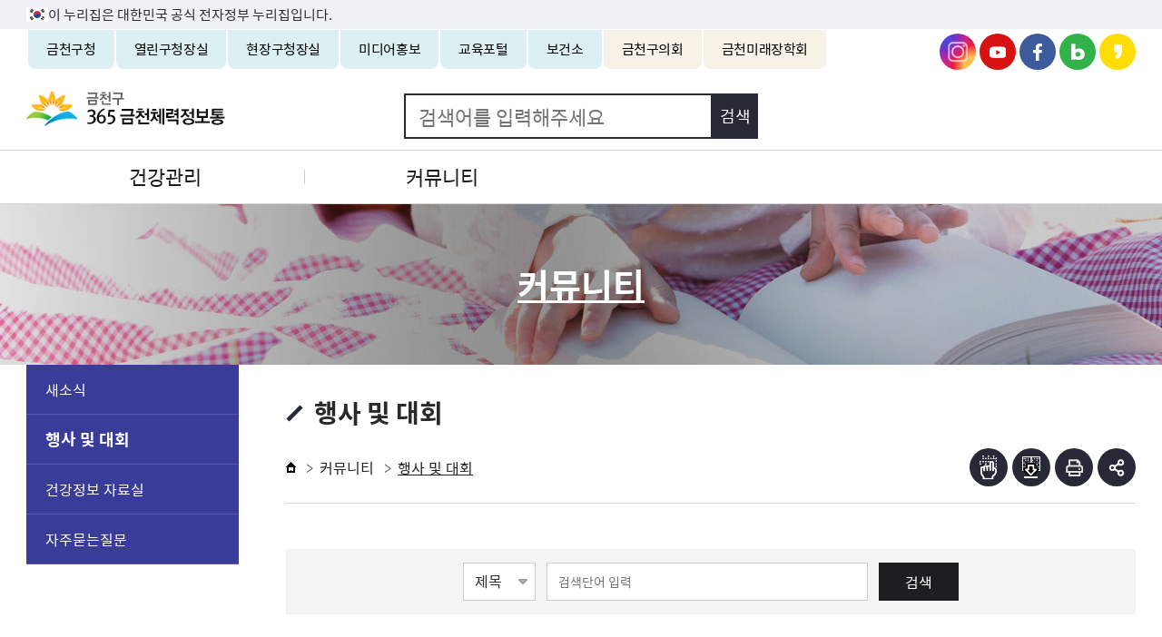

--- FILE ---
content_type: text/html; charset=UTF-8
request_url: https://www.geumcheon.go.kr/365/selectBbsNttList.do?key=1204&id=&bbsNo=670&nttNo=128154&searchCtgry=&searchCnd=all&searchKrwd=&pageIndex=1&searchDeptCode=&integrDeptCode=
body_size: 58206
content:
















<!DOCTYPE html>
<html lang="ko">
<head>
    <meta charset="utf-8" />
	<meta http-equiv="X-UA-Compatible" content="IE=Edge" />
    <meta name="viewport" content="width=device-width, height=device-height, initial-scale=1.0, maximum-scale=2.0, minimum-scale=1.0, user-scalable=yes" />
	<meta name="keywords" content="금천구청, 365금천체력정보통" />
	<meta name="description" content="365금천체력정보통에 오신것을 환영합니다." />
	<meta name="theme-color" content="#383c4c" />
	<link rel="stylesheet" type="text/css" href="/common/css/font.css" />
	<!--[if lt IE 9]><link rel="stylesheet" type="text/css" href="/common/css/font_ie8.css" /><![endif]-->
	<link rel="stylesheet" type="text/css" href="/site/365/css/sub.css?v=202212" />
	<!--[if lt IE 9]><script src="/common/js/html5.js"></script><![endif]-->
	<script src="/common/js/jquery-1.12.4.min.js"></script>
	<script src="/common/js/jquery.easing.1.3.min.js"></script>
	<script src="/common/js/jquery.screen.min.js"></script>
	<script src="/common/js/jquery.menu.min.js"></script>
	<script src="/common/js/slick.min.js"></script>
	<script src="/common/js/slick.extensions.min.js"></script>
	<script src="/common/js/program.min.js"></script>
	<script>
		var site = {
			id : '365',
			key : '1204',
			layout : 'sub',
			order : '4',
			isLogined : 'false'
		};
	</script>
	<script src="/common/js/layout.js"></script>
	<script src="/common/js/component/layout.js"></script>
	<script src="/common/js/sub.js"></script>
	<script src="/site/365/js/common.js"></script>
	<script src="/site/365/js/sub.js"></script>
	<script src="/common/js/jqueryCmm.js"></script>
	<script src="//developers.kakao.com/sdk/js/kakao.min.js"></script>
	<!-- Google tag (gtag.js) -->
	<script async src="https://www.googletagmanager.com/gtag/js?id=G-2CGQN1EN3P"></script>
	<script>
	  window.dataLayer = window.dataLayer || [];
	  function gtag(){dataLayer.push(arguments);}
	  gtag('js', new Date());

	  gtag('config', 'G-2CGQN1EN3P');
	</script>

	<!-- eDotXPress -->
	<script src="/EDotXPressHtml/js/edotxpress-html.min.js?t=20230630"></script>
	<script src="/EDotXPressHtml/js/edotxpress-viewer.min.js?t=20230630"></script>
	<script src="/EDotXPressHtml/js/edotxpress-common.js?t=20230630"></script>
	<script src="/EDotXPressHtml/js/edotxpress-config-geumcheon.js?t=20230630"></script>

	
	<title>행사 및 대회 - 365금천체력정보통</title>

</head>
<body id="sub4" class="365 page1204">
<div id="wrapper">





	<div class="accessibility">
		<a href="#container">본문 바로가기</a>
	</div>
	<div id="krds-masthead">
		<div class="toggle-wrap">
			<div class="toggle-head">
				<div class="inner">
					<span class="nuri-txt">이 누리집은 대한민국 공식 전자정부 누리집입니다.</span>
				</div>
			</div>
		</div>
	</div>		
<header id="header">

	<div class="gnb">
		<div class="wrap clearfix">
			<div class="gnb_left">
				<ul class="gnb_list clearfix">
						<li class="gnb_item portal"><a href="/portal/index.do"  class="gnb_text">금천구청</a></li>
						<li class="gnb_item mayor "><a href="/mayor/index.do"  class="gnb_text">열린구청장실</a></li>
						<li class="gnb_item live"><a href="/goodMayor/index.do"  class="gnb_text">현장구청장실</a></li>
						<li class="gnb_item gcb"><a href="/gcb/index.do"  class="gnb_text">미디어홍보</a></li>
						<li class="gnb_item edu"><a href="/edu/index.do"  class="gnb_text">교육포털</a></li>
						<li class="gnb_item health"><a href="/health/index.do"  class="gnb_text">보건소</a></li>
						<li class="gnb_item council"><a href="http://council.geumcheon.go.kr/index.asp" target="_blank" title="새창" class="gnb_text">금천구의회</a></li>						
						<li class="gnb_item schol"><a href="http://www.gcmirae.or.kr/" target="_blank" title="새창" class="gnb_text">금천미래장학회</a></li>	
				</ul>
			</div>
			<div class="new_sns">
				<ul>
					<li>
						<a href="https://www.instagram.com/geumcheonsuda/" class="insta" target="_blank" title="새창열림">금천구청 인스타그램</a>
					</li>
					<li>
						<a href="https://www.youtube.com/channel/UCuwlFZQgh8FJ42wm06PbtDQ" class="youtube" target="_blank" title="새창열림">금천구청 유튜브</a>
					</li>
					<li>
						<a href="https://www.facebook.com/geumcheonsuda/" class="facebook" target="_blank" title="새창열림">금천구청 페이스북</a>
					</li>
					<li>
						<a href="https://blog.naver.com/geumcheon1" class="blog" target="_blank" title="새창열림">금천구청 블로그</a>
					</li>
					<li>
						<a href="https://story.kakao.com/ch/geumcheonsuda" class="kakao" target="_blank" title="새창열림">금천구청 카카오스토리</a>
					</li>
				</ul>
			</div>
		</div>
	</div>
	<div class="logo">
		<h1 class="wrap">
			<a href="/365/index.do"><img src="/site/365/images/common/h1.gif" alt="금천구 365 금천체력정보통" /></a>
		</h1>
	</div>
	<div class="search">
		<h2 class="skip">검색</h2>
		<div class="wrap">
			<form action="/search/search.jsp" id="search" name="search" method="get" target="_blank">
				<fieldset>
					<legend>검색</legend>
					<input type="search" id="query" name="query" class="search_query" title="검색어" placeholder="검색어를 입력해주세요" />
					<input type="submit" value="검색" class="search_submit" />
				</fieldset>
			</form>
		</div>
	</div>
	<div class="translate"><div id="google_translate_element" class="wrap"></div></div>
	<div class="lnb">
		<div class="menu_show">
			<button type="button" class="menu_button">주메뉴 토글</button>
		</div>
		<div class="lnb_content">
			<div class="lnb_link">
				<ul class="clearfix">
					
						
						
							<li><a href="./login.do?key=996">로그인</a></li>
							<li><a href="/365/join.do?key=991&rep=1">회원가입</a></li>
						
					
					<li><a href="#n">사이트맵</a></li>
				</ul>
			</div>
			<div class="tab_menu siblings">
				<div class="tab_nav">
					<ul class="tab_list clearfix">
						<li class="tab_item active"><a href="#nav" class="tab_btn" data-anchor-exception>보건소</a></li>
						<li class="tab_item"><a href="#family" class="tab_btn" data-anchor-exception>패밀리사이트</a></li>
					</ul>
				</div>
				<div class="tab_contents">
					<div id="nav" class="tab_content active">
						<nav class="menu after pulldown">
							<h2 class="skip">주메뉴</h2>
							<div class="depth depth1">
								<!-- 차수에 맞는 숫자와 조합하여 클래스를 넣어주세요 (예 : depth#, depth#_#) -->
								<ul class="depth_list depth1_list clearfix">
									<!--1 -->
																			<li class="depth_item depth1_item">
											<a href="/365/contents.do?key=3288" target="_self" class="depth_text depth1_text">건강관리</a>
												<div class="depth depth2">
													<ul class="depth_list depth2_list">
														<!--2 -->
																
																
																<li class="depth_item depth2_item">
																<a href="/365/contents.do?key=3288" target="_self" class="depth_text depth2_text  ">운동지침</a>
																<div class="depth depth3">
																	<ul class="depth_list depth3_list clearfix">
																		<li class="depth_item depth3_item">
																			
																			
																			<a href="/365/contents.do?key=3288" target="_self" class="depth_text depth3_text">운동의 효과</a>
																		</li>
																		<li class="depth_item depth3_item">
																			
																			
																			<a href="/365/contents.do?key=3289" target="_self" class="depth_text depth3_text">운동시 주의할점</a>
																		</li>
																		<li class="depth_item depth3_item">
																			
																			
																			<a href="/365/contents.do?key=3291" target="_self" class="depth_text depth3_text">질환별 운동가이드</a>
																				<div class="depth depth4">
																					<ul class="depth_list depth4_list">
																							<li class="depth_item depth4_item">
																								<a href="/365/contents.do?key=3291"  class="depth_text depth4_text" target="_self">당뇨</a>
																							</li>
																							<li class="depth_item depth4_item">
																								<a href="/365/contents.do?key=3293"  class="depth_text depth4_text" target="_self">고혈압</a>
																							</li>
																							<li class="depth_item depth4_item">
																								<a href="/365/contents.do?key=3292"  class="depth_text depth4_text" target="_self">이상지질혈증</a>
																							</li>
																							<li class="depth_item depth4_item">
																								<a href="/365/contents.do?key=3294"  class="depth_text depth4_text" target="_self">비만</a>
																							</li>
																					</ul>
																				</div>
																		</li>
																	</ul>
																</div>
																</li> <!-- 접근한 메뉴의 마지막 a 태그에 spy 클래스를 넣어주세요 -->
																
																
																<li class="depth_item depth2_item">
																<a href="/365/contents.do?key=3295" target="_self" class="depth_text depth2_text  ">건강증진운동</a>
																<div class="depth depth3">
																	<ul class="depth_list depth3_list clearfix">
																		<li class="depth_item depth3_item">
																			
																			
																			<a href="/365/contents.do?key=3295" target="_self" class="depth_text depth3_text">일상속생활운동</a>
																		</li>
																		<li class="depth_item depth3_item">
																			
																			
																			<a href="/365/contents.do?key=3298" target="_self" class="depth_text depth3_text">연령에 맞는 운동</a>
																				<div class="depth depth4">
																					<ul class="depth_list depth4_list">
																							<li class="depth_item depth4_item">
																								<a href="/365/contents.do?key=3298"  class="depth_text depth4_text" target="_self">어린이 및 청소년</a>
																							</li>
																							<li class="depth_item depth4_item">
																								<a href="/365/contents.do?key=3299"  class="depth_text depth4_text" target="_self">성인</a>
																							</li>
																							<li class="depth_item depth4_item">
																								<a href="/365/contents.do?key=3300"  class="depth_text depth4_text" target="_self">65세이상 어르신</a>
																							</li>
																					</ul>
																				</div>
																		</li>
																		<li class="depth_item depth3_item">
																			
																			
																			<a href="/365/contents.do?key=3308" target="_self" class="depth_text depth3_text">기구를 이용한 운동</a>
																				<div class="depth depth4">
																					<ul class="depth_list depth4_list">
																							<li class="depth_item depth4_item">
																								<a href="/365/contents.do?key=3308"  class="depth_text depth4_text" target="_self">덤벨운동 (Dumbbell)</a>
																							</li>
																							<li class="depth_item depth4_item">
																								<a href="/365/contents.do?key=3309"  class="depth_text depth4_text" target="_self">세라밴드 운동 (Thera-Band)</a>
																							</li>
																							<li class="depth_item depth4_item">
																								<a href="/365/contents.do?key=3310"  class="depth_text depth4_text" target="_self">루프밴드 (Loop-Band)</a>
																							</li>
																							<li class="depth_item depth4_item">
																								<a href="/365/contents.do?key=3311"  class="depth_text depth4_text" target="_self">폼롤러 운동 (Self-myofascial release)</a>
																							</li>
																					</ul>
																				</div>
																		</li>
																	</ul>
																</div>
																</li> <!-- 접근한 메뉴의 마지막 a 태그에 spy 클래스를 넣어주세요 -->
																
																
																<li class="depth_item depth2_item">
																<a href="/365/contents.do?key=2369" target="_self" class="depth_text depth2_text  ">대사증후군 검진 및 관리</a>
																</li> <!-- 접근한 메뉴의 마지막 a 태그에 spy 클래스를 넣어주세요 -->
																
																
																<li class="depth_item depth2_item">
																<a href="/365/selectBbsNttList.do?bbsNo=120008&key=1200" target="_self" class="depth_text depth2_text  ">식생활 관리</a>
																</li> <!-- 접근한 메뉴의 마지막 a 태그에 spy 클래스를 넣어주세요 -->
																
																
																<li class="depth_item depth2_item">
																<a href="/365/hsurveyList.do?key=1201&rep=1" target="_self" class="depth_text depth2_text  ">영양&비만 상담실</a>
																</li> <!-- 접근한 메뉴의 마지막 a 태그에 spy 클래스를 넣어주세요 -->
													</ul>
												</div>
										</li>
										<li class="depth_item depth1_item">
											<a href="/365/selectBbsNttList.do?bbsNo=668&key=1203" target="_self" class="depth_text depth1_text">커뮤니티</a>
												<div class="depth depth2">
													<ul class="depth_list depth2_list">
														<!--2 -->
																
																
																<li class="depth_item depth2_item">
																<a href="/365/selectBbsNttList.do?bbsNo=668&key=1203" target="_self" class="depth_text depth2_text  ">새소식</a>
																</li> <!-- 접근한 메뉴의 마지막 a 태그에 spy 클래스를 넣어주세요 -->
																
																
																<li class="depth_item depth2_item">
																<a href="/365/selectBbsNttList.do?bbsNo=670&key=1204" target="_self" class="depth_text depth2_text   spy">행사 및 대회</a>
																</li> <!-- 접근한 메뉴의 마지막 a 태그에 spy 클래스를 넣어주세요 -->
																
																
																<li class="depth_item depth2_item">
																<a href="/365/selectBbsNttList.do?bbsNo=120006&key=1205" target="_self" class="depth_text depth2_text  ">건강정보 자료실</a>
																</li> <!-- 접근한 메뉴의 마지막 a 태그에 spy 클래스를 넣어주세요 -->
																
																
																<li class="depth_item depth2_item">
																<a href="/365/selectBbsNttList.do?bbsNo=672&key=1206" target="_self" class="depth_text depth2_text  ">자주묻는질문</a>
																</li> <!-- 접근한 메뉴의 마지막 a 태그에 spy 클래스를 넣어주세요 -->
													</ul>
												</div>
										</li>
								</ul>
							</div>
						</nav>
					</div>
					<div id="family" class="tab_content">
						<ul>
								<li class="portal"><a href="/portal/index.do" target="_blank">금천구청</a></li>
								<li class="mayor"><a href="/mayor/index.do" target="_blank">열린구청장실</a></li>
								<li class="live"><a href="/goodMayor/index.do" target="_blank">현장구청장실</a></li>
								<li class="gcb"><a href="/gcb/index.do" target="_blank">미디어홍보</a></li>
								<li class="edu"><a href="/edu/index.do" target="_blank">교육포털</a></li>
								<li class="health"><a href="/health/index.do" target="_blank">보건소</a></li>
								<li class="council"><a href="http://council.geumcheon.go.kr/index.asp" title="새창" target="_blank">금천구의회</a></li>		
								<li class="schol"><a href="http://www.gcmirae.or.kr/" target="_blank" title="새창" class="gnb_text">금천미래장학회</a></li>										
						</ul>
					</div>
				</div>
			</div>
			<div class="lnb_lang">
				<ul class="clearfix">
					<li class="eng"><a href="/eng/index.do" title="새창" target="_blank">ENG</a></li>
					<li class="jpn"><a href="/jpn/index.do" title="새창" target="_blank">JPN</a></li>
					<li class="chn"><a href="/chn/index.do" title="새창" target="_blank">CHN</a></li>
				</ul>
			</div>
			<div class="menu_hide">
				<button type="button" class="menu_button">주메뉴 닫기</button>
			</div>
		</div>
	</div>
</header>
<div id="container">
	<div class="sub_visual">
		<div class="wrap">
			<strong>커뮤니티</strong>
		</div>
	</div>
	<div class="wrap clearfix">
		




<div class="side">
	<div class="side_menu">
		<nav class="menu">
			<h2 class="skip">서브메뉴</h2>
			<div class="depth depth1">
				<ul class="depth_list depth1_list">
										
						
						<li class="depth_item depth1_item">
							<a href="/365/selectBbsNttList.do?bbsNo=668&key=1203"  target="_self" class="depth_text depth1_text">새소식</a>
						</li>
						
						
						<li class="depth_item depth1_item">
							<a href="/365/selectBbsNttList.do?bbsNo=670&key=1204"  target="_self" class="depth_text depth1_text spy">행사 및 대회</a>
						</li>
						
						
						<li class="depth_item depth1_item">
							<a href="/365/selectBbsNttList.do?bbsNo=120006&key=1205"  target="_self" class="depth_text depth1_text">건강정보 자료실</a>
						</li>
						
						
						<li class="depth_item depth1_item">
							<a href="/365/selectBbsNttList.do?bbsNo=672&key=1206"  target="_self" class="depth_text depth1_text">자주묻는질문</a>
						</li>
				</ul>
			</div>
		</nav>
	</div>
</div>


		<main class="colgroup">
			<article>
				<header class="sub_head">
					<div class="sub_title" data-brl-use="PT">
						<h2>행사 및 대회</h2>
					</div>
					<div class="rowgroup clearfix">
						<div class="path">
							<ol class="clearfix">
								<li>홈</li>
								
				                    
					                    
					                    
					                    	<li><a href="/365/selectBbsNttList.do?bbsNo=668&key=1203" target="_self">커뮤니티</a></li>
					                    
				                    
								
				                    
					                    
					                    	<li>행사 및 대회</li>
					                    
					                    
				                    
								
							</ol>
						</div>
						<!-- 소셜 버튼 -->
						





	
	
	
	<div class="addons">

		<div class="braille_addons">
				<ul class="braille_list clearfix">		
					
				<li class="braille_item braille_viewer"><a href="javascript:openBrlViewer('행사 및 대회','','1204','365')"   title="전자점자뷰어보기(새창열림)" class="addons_text" >점자뷰어보기</a></li>
				<li class="braille_item braille_docdown"><a href="javascript:exportBrl('brl','행사 및 대회','','1204','365');"  title="점자파일받기" class="addons_text" >점자파일받기</a></li>
				<li class="braille_item print"><button type="button" class="addons_text">인쇄</button></li>
			</ul>			
		</div>
		<button type="button" class="addons_btn">부가기능 토글</button>
		<div class="addons_content">
			<ul class="addons_list clearfix">


				
				
                <li class="addons_item instagram"><a href="https://www.instagram.com/geumcheonsuda/" target="_blank" title="새창" class="addons_text">인스타그램</a></li>
                <li class="addons_item twitter"><a href="#n" onclick="twitterSns('행사 및 대회', location.href);" target="_blank" title="새창" class="addons_text">엑스</a></li>
				<!--<li class="addons_item facebook"><a href="#n" onclick="facebookSns('행사 및 대회', location.href);" target="_blank" title="새창" class="addons_text">페이스북</a></li>-->
				<li class="addons_item blog"><a href="#n" onclick="naverSns('행사 및 대회', location.href);" target="_blank" title="새창" class="addons_text">블로그</a></li>
				<!--<li class="addons_item kakaostory"><a href="#n" onclick="KakaoStorySns('행사 및 대회', location.href);"  target="_blank" title="새창" class="addons_text">카카오스토리</a></li>-->
				<!--<li class="addons_item print"><button type="button" class="addons_text">인쇄</button></li>-->
			</ul>
			<button type="button" class="addons_close">부가기능 닫기</button>
		</div>
		
	</div>
	
	





					</div>
					





<script>
	function fn_redirectTabMenu(val) {
		document.location.href = val;
		return false;
	}
</script>

<!--  신규탭메뉴 양식 2019.09.02 -->
<!-- 유형에 따라서 type2, type3 클래스를 부여해주세요 유형은 type2부터 시작합니다. -->










				</header>
				<div id="contents" class="cts1204">
					<script type="text/javascript">
$(document).ready(function() {

    $(document).attr("title","리스트 - "+$(document).find("title").text()); 

});
</script>




    <div class="p-wrap bbs bbs__list">
        
        
			
        
		       
		<style>
			.p-wrap h2#list-name { width:0; height:0; text-indent:-99999px; }
		</style>


		<h2 id="list-name" data-brl-use="PH/H2" >365체력정보통_행사및대회 - 전체 목록</h2>

        
            
            <div class="card card--bgcolor p-search"  >
                <form name="bbsNttSearchForm" action="./selectBbsNttList.do" method="get" class="boardSearchForm">
                    <fieldset>
                        <legend  data-brl-use="PH" >게시물 검색</legend>
                        <input type="hidden" name="key" value="1204">
                        <input type="hidden" name="bbsNo" value="670">
                        <input type="hidden" name="integrDeptCode" value="">
                        <input type="hidden" name="searchCtgry" value="">
                        <div class="p-form-group" data-brl-use="PH" >
                            <select name="searchCnd" id="searchCnd" class="p-input" title="검색영역선택">
                                    <option value="SJ" >제목</option>
                                    <option value="CN" >내용</option>
                            </select>
                            <span class="p-form__split"></span>
                            <input type="text" name="searchKrwd" id="searchKrwd" class="p-input p-input--beside" title="검색단어 입력" value="" placeholder="검색단어 입력">
                            <span class="p-form-group__button">
                                <button type="submit" class="p-button black">검색</button>
                            </span>
                        </div>
                    </fieldset>
                </form>
            </div>


            
            <div class="row" data-brl-use="PH" >
                <div class="col-12 col-sm-24 margin_t_10 small">
                    
                    
                    
                    총 <em class="em_black" data-mask="#,##0" data-mask-reverse="true">36</em>건  &nbsp;[ <em class="em_b_black">1</em>/4 페이지 ]
                    <a href="./rssBbsNtt.do??key=1204&amp;id=&amp;bbsNo=670&amp;searchCtgry=&amp;pageUnit=10&amp;searchCnd=all&amp;searchKrwd=&amp;integrDeptCode=&amp;searchDeptCode=&amp;pageIndex=1" class="margin_l_5" tabindex="-1" title="365체력정보통_행사및대회 - 전체 RSS보기"  >
                        <svg width="16" height="26" fill="#f86400" focusable="false">
                            
                            <use xlink:href="/common/images/program/p-icon.svg#rss"></use>
                            <switch>
                                <foreignObject width="20" height="20">RSS보기</foreignObject>
                            </switch>
                        </svg>
                    </a>
                </div>

                
            </div>
            
            
                
                    
                    <table class="p-table simple" data-table="rwd" data-tabletype="simple" data-breakpoint="760" data-brl-use="TH" data-brl-tbltype="1">

                        <caption>365체력정보통_행사및대회 목록 - 번호,제목,접수일,조회수 정보  제공</caption>
                        <colgroup>
                                <col style="width:60px">
                                <col>
                                <col style="width:120px">
                                <col style="width:140px">
                        </colgroup>
                        <thead>
                            <tr>
                                    <th scope="col" class="first">번호</th>
                                    <th scope="col">제목</th>
                                    <th scope="col">접수일</th>
                                    <th scope="col">조회수</th>
                            </tr>
                        </thead>
                        <tbody class="text_center">
							
							
								
                                <tr>
                                            <td>36</td>
                                                <td class="p-subject ">
                                                    
                                                    <a href="./selectBbsNttView.do?key=1204&amp;id=&amp;bbsNo=670&amp;nttNo=131296&amp;searchCtgry=&amp;searchCnd=all&amp;searchKrwd=&amp;pageIndex=1&amp;integrDeptCode=&amp;searchDeptCode=" >
                                                    
                                                    &lt;행사가 있는 날&gt; 제69회 금천한가족건강걷기
                                                    
                                                    
                                                    </a>
                                                </td>
                                                <td><time datetime="2019-10-10">2019.10.10</time></td>
                                                <td data-mask="#,##0" data-mask-reverse="true">1,877</td>
								</tr>
                                
                            
								
                                <tr>
                                            <td>35</td>
                                                <td class="p-subject ">
                                                    
                                                    <a href="./selectBbsNttView.do?key=1204&amp;id=&amp;bbsNo=670&amp;nttNo=131295&amp;searchCtgry=&amp;searchCnd=all&amp;searchKrwd=&amp;pageIndex=1&amp;integrDeptCode=&amp;searchDeptCode=" >
                                                    
                                                    &lt;행사가 있는 날&gt; 서울시 건강한마당
                                                    
                                                    
                                                    </a>
                                                </td>
                                                <td><time datetime="2019-10-10">2019.10.10</time></td>
                                                <td data-mask="#,##0" data-mask-reverse="true">1,884</td>
								</tr>
                                
                            
								
                                <tr>
                                            <td>34</td>
                                                <td class="p-subject ">
                                                    
                                                    <a href="./selectBbsNttView.do?key=1204&amp;id=&amp;bbsNo=670&amp;nttNo=131146&amp;searchCtgry=&amp;searchCnd=all&amp;searchKrwd=&amp;pageIndex=1&amp;integrDeptCode=&amp;searchDeptCode=" >
                                                    
                                                    &lt;행사가 있는 날&gt; 금천선데이파크 (9월 4주차)
                                                    
                                                    
                                                    </a>
                                                </td>
                                                <td><time datetime="2019-09-26">2019.09.26</time></td>
                                                <td data-mask="#,##0" data-mask-reverse="true">1,817</td>
								</tr>
                                
                            
								
                                <tr>
                                            <td>33</td>
                                                <td class="p-subject ">
                                                    
                                                    <a href="./selectBbsNttView.do?key=1204&amp;id=&amp;bbsNo=670&amp;nttNo=131145&amp;searchCtgry=&amp;searchCnd=all&amp;searchKrwd=&amp;pageIndex=1&amp;integrDeptCode=&amp;searchDeptCode=" >
                                                    
                                                    &lt;행사가 있는 날&gt; 제69회 금천한가족건강걷기
                                                    
                                                    
                                                    </a>
                                                </td>
                                                <td><time datetime="2019-09-26">2019.09.26</time></td>
                                                <td data-mask="#,##0" data-mask-reverse="true">1,827</td>
								</tr>
                                
                            
								
                                <tr>
                                            <td>32</td>
                                                <td class="p-subject ">
                                                    
                                                    <a href="./selectBbsNttView.do?key=1204&amp;id=&amp;bbsNo=670&amp;nttNo=129375&amp;searchCtgry=&amp;searchCnd=all&amp;searchKrwd=&amp;pageIndex=1&amp;integrDeptCode=&amp;searchDeptCode=" >
                                                    
                                                    &lt;행사가 있는 날&gt; 금천선데이파크 (6월 4주차)
                                                    
                                                    
                                                    </a>
                                                </td>
                                                <td><time datetime="2019-06-19">2019.06.19</time></td>
                                                <td data-mask="#,##0" data-mask-reverse="true">952</td>
								</tr>
                                
                            
								
                                <tr>
                                            <td>31</td>
                                                <td class="p-subject ">
                                                    
                                                    <a href="./selectBbsNttView.do?key=1204&amp;id=&amp;bbsNo=670&amp;nttNo=129374&amp;searchCtgry=&amp;searchCnd=all&amp;searchKrwd=&amp;pageIndex=1&amp;integrDeptCode=&amp;searchDeptCode=" >
                                                    
                                                    &lt;행사가 있는 날&gt; 도심과 한강을 잇는 한강따라걷기
                                                    
                                                    
                                                    </a>
                                                </td>
                                                <td><time datetime="2019-06-19">2019.06.19</time></td>
                                                <td data-mask="#,##0" data-mask-reverse="true">933</td>
								</tr>
                                
                            
								
                                <tr>
                                            <td>30</td>
                                                <td class="p-subject ">
                                                    
                                                    <a href="./selectBbsNttView.do?key=1204&amp;id=&amp;bbsNo=670&amp;nttNo=129139&amp;searchCtgry=&amp;searchCnd=all&amp;searchKrwd=&amp;pageIndex=1&amp;integrDeptCode=&amp;searchDeptCode=" >
                                                    
                                                    &lt;행사가 있는 날&gt; 제68회 금천한가족건강걷기
                                                    
                                                    
                                                    </a>
                                                </td>
                                                <td><time datetime="2019-06-03">2019.06.03</time></td>
                                                <td data-mask="#,##0" data-mask-reverse="true">955</td>
								</tr>
                                
                            
								
                                <tr>
                                            <td>29</td>
                                                <td class="p-subject ">
                                                    
                                                    <a href="./selectBbsNttView.do?key=1204&amp;id=&amp;bbsNo=670&amp;nttNo=128811&amp;searchCtgry=&amp;searchCnd=all&amp;searchKrwd=&amp;pageIndex=1&amp;integrDeptCode=&amp;searchDeptCode=" >
                                                    
                                                    &lt;행사가 있는 날&gt; 제67회 금천한가족건강걷기
                                                    
                                                    
                                                    </a>
                                                </td>
                                                <td><time datetime="2019-05-03">2019.05.03</time></td>
                                                <td data-mask="#,##0" data-mask-reverse="true">950</td>
								</tr>
                                
                            
								
                                <tr>
                                            <td>28</td>
                                                <td class="p-subject ">
                                                    
                                                    <a href="./selectBbsNttView.do?key=1204&amp;id=&amp;bbsNo=670&amp;nttNo=128581&amp;searchCtgry=&amp;searchCnd=all&amp;searchKrwd=&amp;pageIndex=1&amp;integrDeptCode=&amp;searchDeptCode=" >
                                                    
                                                    &lt;행사가 있는 날&gt; 동네방네 걷기동아리 발대식
                                                    
                                                    
                                                    </a>
                                                </td>
                                                <td><time datetime="2019-04-17">2019.04.17</time></td>
                                                <td data-mask="#,##0" data-mask-reverse="true">995</td>
								</tr>
                                
                            
								
                                <tr>
                                            <td>27</td>
                                                <td class="p-subject ">
                                                    
                                                    <a href="./selectBbsNttView.do?key=1204&amp;id=&amp;bbsNo=670&amp;nttNo=128154&amp;searchCtgry=&amp;searchCnd=all&amp;searchKrwd=&amp;pageIndex=1&amp;integrDeptCode=&amp;searchDeptCode=" >
                                                    
                                                    &lt;행사가 있는 날&gt;2019년 4월 5일(금) 제66회 해피워킹 금천한가족 건강걷기
                                                    
                                                    
                                                    </a>
                                                </td>
                                                <td><time datetime="2019-03-29">2019.03.29</time></td>
                                                <td data-mask="#,##0" data-mask-reverse="true">1,011</td>
								</tr>
                                
                            
                        </tbody>
                    </table>
                
                
            
			<div class="p-pagination">
				<div class="p-page" data-brl-use="PH" >
					<span class="p-page__control">
<a href="./selectBbsNttList.do?key=1204&amp;id=&amp;bbsNo=670&amp;searchCtgry=&amp;pageUnit=10&amp;searchCnd=all&amp;searchKrwd=&amp;integrDeptCode=&amp;searchDeptCode=&amp;pageIndex=1"  class="p-page__link prev-end" title="처음 페이지로"><span class="skip">처음 페이지</span></a>
<a href="./selectBbsNttList.do?key=1204&amp;id=&amp;bbsNo=670&amp;searchCtgry=&amp;pageUnit=10&amp;searchCnd=all&amp;searchKrwd=&amp;integrDeptCode=&amp;searchDeptCode=&amp;pageIndex=1"  class="p-page__link prev" title="이전 1페이지 이동"><span class="skip">이전 페이지</span></a>
<a href="./selectBbsNttList.do?key=1204&amp;id=&amp;bbsNo=670&amp;searchCtgry=&amp;pageUnit=10&amp;searchCnd=all&amp;searchKrwd=&amp;integrDeptCode=&amp;searchDeptCode=&amp;pageIndex=1"  class="p-page__link prev-one" title="이전 1페이지 이동"><span class="skip">이전 페이지</span></a>
</span>
<span class="p-page__link-group">
<strong title="현재 1페이지" class="p-page__link active">1</strong>
<a href="./selectBbsNttList.do?key=1204&amp;id=&amp;bbsNo=670&amp;searchCtgry=&amp;pageUnit=10&amp;searchCnd=all&amp;searchKrwd=&amp;integrDeptCode=&amp;searchDeptCode=&amp;pageIndex=2" title="2페이지로 이동" class="p-page__link">2</a>
<a href="./selectBbsNttList.do?key=1204&amp;id=&amp;bbsNo=670&amp;searchCtgry=&amp;pageUnit=10&amp;searchCnd=all&amp;searchKrwd=&amp;integrDeptCode=&amp;searchDeptCode=&amp;pageIndex=3" title="3페이지로 이동" class="p-page__link">3</a>
<a href="./selectBbsNttList.do?key=1204&amp;id=&amp;bbsNo=670&amp;searchCtgry=&amp;pageUnit=10&amp;searchCnd=all&amp;searchKrwd=&amp;integrDeptCode=&amp;searchDeptCode=&amp;pageIndex=4" title="4페이지로 이동" class="p-page__link">4</a>
</span>
<span class="p-page__control">
<a href="./selectBbsNttList.do?key=1204&amp;id=&amp;bbsNo=670&amp;searchCtgry=&amp;pageUnit=10&amp;searchCnd=all&amp;searchKrwd=&amp;integrDeptCode=&amp;searchDeptCode=&amp;pageIndex=4"  class="p-page__link next" title="다음 4페이지 이동"><span class="skip">다음 페이지</span></a>
<a href="./selectBbsNttList.do?key=1204&amp;id=&amp;bbsNo=670&amp;searchCtgry=&amp;pageUnit=10&amp;searchCnd=all&amp;searchKrwd=&amp;integrDeptCode=&amp;searchDeptCode=&amp;pageIndex=4"  class="p-page__link next-end" title="끝 페이지로"><span class="skip">끝 페이지</span></a>
<a href="./selectBbsNttList.do?key=1204&amp;id=&amp;bbsNo=670&amp;searchCtgry=&amp;pageUnit=10&amp;searchCnd=all&amp;searchKrwd=&amp;integrDeptCode=&amp;searchDeptCode=&amp;pageIndex=2"  class="p-page__link next-one" title="다음 2페이지 이동"><span class="skip">다음 페이지</span></a>
</span>


				</div>
			</div>
            
        
		

			

	</div>
				</div>
				<script src="/common/js/contents.js"></script>

				<footer class="sub_foot">
					<div class="satisfaction">
						







	
	




	
	




	
	
		
	










	
	



        <script>
            //<![CDATA[
            function fn_validateCntntsEvalHist( frm ) {
                var valiEvl = false;
                for( var i=0; i<frm.cntntsEvlSe.length; i++ ) {
                    if( frm.cntntsEvlSe[i].checked == true ) {
                        valiEvl = true;
                        break;
                    }
                }
                if( !valiEvl ) {
                    alert("만족도의 등급을 선택하지 않으셨습니다.\n만족도 등급을 선택하여 주세요.");
                    return false;
                }
                return true;
            }
         //]]>
        </script>





	<h3 class="h0 skip">콘텐츠 만족도 조사</h3>
	<div class="satisfaction_list clearfix">
		<p class="question">이 페이지에서 제공하는 정보에 대하여 어느 정도 만족하셨습니까?</p>
		<form method="post" name="cntntsEvalHist" id="cntntsEvalHist" action="/sym/sit/cem/addContentsEvalHist.do" onsubmit="return fn_validateCntntsEvalHist(this);">
			<fieldset>
				<legend>만족도 조사</legend>
				<div class="input_radio">
						<input type="hidden" name="cntntsEvlNo" id="cntntsEvlNo" value="29866"/>
						<input type="hidden" name="menuNo" id="menuNo" value="1204"/>
						<input name="cntntsEvlSe" value="VERY_SATSFC" id="value5" type="radio"><label for="value5">매우 만족</label>
						<input name="cntntsEvlSe" value="SATSFC" id="value4" type="radio"><label for="value4">만족</label>
						<input name="cntntsEvlSe" value="NRMLTY" id="value3" type="radio"><label for="value3">보통</label>
						<input name="cntntsEvlSe" value="DSCNTT" id="value2" type="radio"><label for="value2">불만족</label>
						<input name="cntntsEvlSe" value="VERY_DSCNTT" id="value1" type="radio"><label for="value1">매우불만족</label>
				</div>
				<div class="opinion">
					<input type="text" name="opinionfield" id="opinionfield" title="의견입력" placeholder="100자 이내로 작성해주세요">
					<span class="opinion_submit"><input type="submit" value="의견등록"></span>
				</div>
			</fieldset>
		</form>
	</div>



	<h3 class="h0 skip">담당자 정보</h3>
	<div class="manager_info clearfix">
		<ul class="clearfix">
			<li><span>담당부서</span> 보건정책과</li>
			<li><span>전화번호</span> 02-2627-2759</li>
			
		</ul>
	</div>
 
					</div>
				</footer>
			</article>
		</main>
	</div>
</div>









<footer id="footer">

	




	
	
	
	
		<div class="footer_banner">
			<div class="wrap">
				<div class="footer_banner_content">
					<div class="footer_banner_title clearfix">
						<h2>배너모음</h2>
						<div class="footer_banner_control">
							<button type="button" class="footer_banner_prev">이전</button>
							<button type="button" class="footer_banner_auto">&nbsp;</button>
							<button type="button" class="footer_banner_next">다음</button>
						</div>
					</div>
					<div class="footer_banner_list">
								<div class="footer_banner_item">
									<a href="https://www.lost112.go.kr/"  target="_parent" title="새창">경찰청 유실물 통합포털</a>
								</div>
								<div class="footer_banner_item">
									<a href="https://sll.seoul.go.kr/"  target="_blank" title="새창">서울시 평생학습포털</a>
								</div>
								<div class="footer_banner_item">
									<a href="https://gcvc.seoulvc.kr"  target="_blank" title="새창">금천구 자원봉사센터</a>
								</div>
								<div class="footer_banner_item">
									<a href="https://www.mois.go.kr/frt/sub/a05/reSafetySystem/screen.do"  target="_blank" title="새창">국가안전시스템개편 종합대책</a>
								</div>
								<div class="footer_banner_item">
									<a href="https://ccfsm.foodnara.go.kr/"  target="_blank" title="새창">금천구어린이급식관리지원센터</a>
								</div>
								<div class="footer_banner_item">
									<a href="https://www.sexoffender.go.kr/indexN.nsc"  target="_blank" title="새창">성범죄자 알림e</a>
								</div>
								<div class="footer_banner_item">
									<a href="http://www.kmooc.kr/courses"  target="_blank" title="새창">국가평생교육진흥원 k-mooc</a>
								</div>
								<div class="footer_banner_item">
									<a href="https://www.120dasan.or.kr/dsnc/main/contents.do?menuNo=200020"  target="_blank" title="새창">120 외국어 상담</a>
								</div>
								<div class="footer_banner_item">
									<a href="https://baro.lx.or.kr/main.do"  target="_blank" title="새창">지적측량바로처리센터</a>
								</div>
								<div class="footer_banner_item">
									<a href="http://www.gworkingmom.net"  target="_blank" title="새창">서남권직장맘지원센터</a>
								</div>
								<div class="footer_banner_item">
									<a href="https://www.1365.go.kr"  target="_blank" title="새창">1365자원봉사</a>
								</div>
								<div class="footer_banner_item">
									<a href="https://www.liveinkorea.kr"  target="_blank" title="새창">금천구다문화가족지원센터</a>
								</div>
								<div class="footer_banner_item">
									<a href="https://gcfac.or.kr/mpage"  target="_blank" title="새창">금천문화재단</a>
								</div>
								<div class="footer_banner_item">
									<a href="https://play.google.com/store/apps/details?id=kr.go.seoul.seoulSmartReport"  target="_blank" title="새창">서울스마트불편신고앱</a>
								</div>
								<div class="footer_banner_item">
									<a href="http://news.seoul.go.kr/gov/archives/68718"  target="_blank" title="새창">서울시마을변호사</a>
								</div>
								<div class="footer_banner_item">
									<a href="http://ecomileage.seoul.go.kr"  target="_blank" title="새창">서울시에코마일리지</a>
								</div>
								<div class="footer_banner_item">
									<a href="https://www.budongsan24.kr/"  target="_blank" title="새창">부동산 불법행위 통합 신고센터</a>
								</div>
					</div>
					<a href="./webSelectBannerZoneItemList.do?key=3313&rep=1" class="footer_banner_more">배너모음 더보기</a>
				</div>
			</div>
		</div>
			<div class="footer_site">
		<div class="wrap">
			<ul class="footer_site_list clearfix">
				<li class="footer_site_item">
					<button type="button" class="footer_site_btn">동주민센터</button>
					<div class="footer_site_content">
						<strong>동주민센터 선택</strong>
						<div class="footer_site_link">
							<ul>
									<li><a href="/portal/contents.do?key=651"  target="_self" title="새창">가산동주민센터</a></li>
									<li><a href="/portal/contents.do?key=661"  target="_self" title="새창">독산1동주민센터</a></li>
									<li><a href="/portal/contents.do?key=669"  target="_self" title="새창">독산2동주민센터</a></li>
									<li><a href="/portal/contents.do?key=677"  target="_self" title="새창">독산3동주민센터</a></li>
									<li><a href="/portal/contents.do?key=685"  target="_self" title="새창">독산4동주민센터</a></li>
									<li><a href="/portal/contents.do?key=693"  target="_self" title="새창">시흥1동주민센터</a></li>
									<li><a href="/portal/contents.do?key=701"  target="_self" title="새창">시흥2동주민센터</a></li>
									<li><a href="/portal/contents.do?key=709"  target="_self" title="새창">시흥3동주민센터</a></li>
									<li><a href="/portal/contents.do?key=717"  target="_self" title="새창">시흥4동주민센터</a></li>
									<li><a href="/portal/contents.do?key=726"  target="_self" title="새창">시흥5동주민센터</a></li>
							</ul>
						</div>
						<button type="button" class="footer_site_close">닫기</button>
					</div>
				</li>
				<li class="footer_site_item">
					<button type="button" class="footer_site_btn">주요사이트</button>
					<div class="footer_site_content">
						<strong>주요사이트 선택</strong>
						<div class="footer_site_link">
							<ul>
									<li><a href="/health/index.do"  target="_self" title="새창">보건소</a></li>
									<li><a href="/edu/index.do"  target="_blank" title="새창">교육포털</a></li>
									<li><a href="/gcb/index.do"  target="_blank" title="새창">금천홍보관</a></li>
									<li><a href="/mayor/index.do"  target="_blank" title="새창">열린구청장실</a></li>
									<li><a href="/reserve/index.do"  target="_blank" title="새창">통합예약시스템</a></li>
									<li><a href="/shub/index.do"  target="_blank" title="새창">소셜허브</a></li>
									<li><a href="http://rtms.molit.go.kr"  target="_blank" title="새창">금천구 부동산거래관리시스템</a></li>
									<li><a href="http://land.geumcheon.go.kr/land/"  target="_blank" title="새창">금천구 부동산정보광장</a></li>
									<li><a href="/haenggung/index.do"  target="_self" title="새창">시흥행궁전시관</a></li>
							</ul>
						</div>
						<button type="button" class="footer_site_close">닫기</button>
					</div>
				</li>
				<li class="footer_site_item">
					<button type="button" class="footer_site_btn">관내주요기관</button>
					<div class="footer_site_content">
						<strong>관내주요기관 선택</strong>
						<div class="footer_site_link">
							<ul>
									<li><a href="http://council.geumcheon.go.kr/"  target="_blank" title="새창">금천구의회</a></li>
									<li><a href="http://www.gfmc.kr/"  target="_blank" title="새창">금천구시설관리공단</a></li>
									<li><a href="http://geumcheonlib.seoul.kr"  target="_blank" title="새창">금천구립도서관</a></li>
									<li><a href="https://gcfac.or.kr"  target="_blank" title="새창">재단법인 금천문화재단</a></li>
									<li><a href="http://www.gcmirae.or.kr"  target="_blank" title="새창">(재)금천미래장학회</a></li>
									<li><a href="http://www.happycare.or.kr"  target="_blank" title="새창">보육정보센터</a></li>
									<li><a href="http://geumcheon-gu.seoulcci.korcham.net"  target="_blank" title="새창">금천구상공회의소</a></li>
									<li><a href="http://www.cyc.or.kr"  target="_blank" title="새창">금천청소년수련관</a></li>
									<li><a href="http://nambu.seoulwomanup.or.kr/"  target="_blank" title="새창">남부여성발전센터</a></li>
									<li><a href="http://www.work.go.kr/seoulgwanak/"  target="_blank" title="새창">서울관악고용복지센터</a></li>
									<li><a href="http://s.nts.go.kr/gc"  target="_blank" title="새창">금천세무서</a></li>
									<li><a href="https://www.hello-senior.or.kr/"  target="_blank" title="새창">금천노인종합복지관</a></li>
									<li><a href="http://geumchfc.familynet.or.kr/index.jsp"  target="_blank" title="새창">금천구 가족센터</a></li>
									<li><a href="http://www.gworkingmom.net/"  target="_blank" title="새창">서울시 서남권직장맘지원센터</a></li>
									<li><a href="http://www.gcacts.org"  target="_blank" title="새창">금천장애인종합복지관</a></li>
									<li><a href="https://www.50plus.or.kr/gch/"  target="_blank" title="새창">금천50+센터</a></li>
									<li><a href="http://gcnuri.or.kr"  target="_blank" title="새창">금천누리종합사회복지관</a></li>
							</ul>
						</div>
						<button type="button" class="footer_site_close">닫기</button>
					</div>
				</li>
				<li class="footer_site_item">
					<button type="button" class="footer_site_btn">서울 자치구 사이트</button>
					<div class="footer_site_content">
						<strong>서울 자치구 사이트 선택</strong>
						<div class="footer_site_link">
							<ul>
									<li><a href="http://www.seoul.go.kr"  target="_blank" title="새창">서울시청</a></li>
									<li><a href="http://www.jongno.go.kr"  target="_blank" title="새창">종로구</a></li>
									<li><a href="http://www.junggu.seoul.kr"  target="_blank" title="새창">중구</a></li>
									<li><a href="http://www.yongsan.go.kr"  target="_blank" title="새창">용산구</a></li>
									<li><a href="http://www.sd.go.kr"  target="_blank" title="새창">성동구</a></li>
									<li><a href="http://www.gwangjin.go.kr"  target="_blank" title="새창">광진구</a></li>
									<li><a href="http://www.ddm.go.kr"  target="_blank" title="새창">동대문구</a></li>
									<li><a href="http://www.jungnang.go.kr"  target="_blank" title="새창">중랑구</a></li>
									<li><a href="http://www.sb.go.kr"  target="_blank" title="새창">성북구</a></li>
									<li><a href="http://www.gangbuk.go.kr"  target="_blank" title="새창">강북구</a></li>
									<li><a href="http://www.dobong.go.kr"  target="_blank" title="새창">도봉구</a></li>
									<li><a href="http://www.nowon.kr"  target="_blank" title="새창">노원구</a></li>
									<li><a href="http://www.ep.go.kr"  target="_blank" title="새창">은평구</a></li>
									<li><a href="http://www.sdm.go.kr"  target="_blank" title="새창">서대문구</a></li>
									<li><a href="http://www.mapo.go.kr"  target="_blank" title="새창">마포구</a></li>
									<li><a href="http://www.yangcheon.go.kr"  target="_blank" title="새창">양천구</a></li>
									<li><a href="http://www.gangseo.seoul.kr"  target="_blank" title="새창">강서구</a></li>
									<li><a href="http://www.guro.go.kr"  target="_blank" title="새창">구로구</a></li>
									<li><a href="http://www.ydp.go.kr"  target="_blank" title="새창">영등포구</a></li>
									<li><a href="http://www.dongjak.go.kr"  target="_blank" title="새창">동작구</a></li>
									<li><a href="http://www.gwanak.go.kr"  target="_blank" title="새창">관악구</a></li>
									<li><a href="http://www.seocho.go.kr"  target="_blank" title="새창">서초구</a></li>
									<li><a href="http://www.gangnam.go.kr"  target="_blank" title="새창">강남구</a></li>
									<li><a href="http://www.songpa.go.kr"  target="_blank" title="새창">송파구</a></li>
									<li><a href="http://www.gangdong.go.kr"  target="_blank" title="새창">강동구</a></li>
							</ul>
						</div>
						<button type="button" class="footer_site_close">닫기</button>
					</div>
				</li>
			</ul>
		</div>
	</div>
	
	








	
	
	
	
		<div class="wrap">
			<div class="footer_nav">
				<div class="footer_nav_link">
					<ul class="clearfix">
						<li class="privacy"><a href="/portal/contents.do?key=392">개인정보처리방침</a></li>
						<li><a href="/portal/contents.do?key=393">저작권정책</a></li>
						<li><a href="/portal/contents.do?key=306">찾아오시는길</a></li>
						<!-- <li><a href="/portal/contents.do?key=395">이용안내</a></li> -->
						
						
						
						
						
						
						
						<li><a href="http://211.47.66.174:8080/geumcheon" target="_blank" title="새창 열림">원격지원요청</a></li>
					</ul>
				</div>
			</div>	
			<div class="footer_top">
				<a href="#wrapper">위로<span class="hide">스크롤 올리기</span></a>
			</div>
			<div class="footer_content">
				<div class="footer_logo">
					<img src="/common/images/layout/component/footer_logo.png" alt="서울특별시 금천구 GEUMCHEON-GU" />
				</div>
				<div class="footer_info">
					<address>(우)08611 서울특별시 금천구 시흥대로73길 70 금천구청 <mark>금천구청, 365금천체력정보통</mark></address>
					<p><span class="tel">대표전화 02-2627-2114(120 다산콜센터로연결)</span><span><a href="http://pf.kakao.com/_xemMXj/chat" target="_blank" class="footer-chatbot" title="새창열림">서울톡</a></span><strong>야간·공휴일 02-2627-2300, 2330(종합상황실로 연결)</strong><span class="fax">대표팩스 02-896-6322</span></p>
				</div>
				<div class="footer_good">            
					<img src="/common/images/layout/component/PDQC.png" alt="PDQC 공공데이터품질인증 최우수" />
				</div>
				<div class="footer_wa">
					<a title="새창" href="http://www.wa.or.kr/board/list.asp?BoardID=0006" target="_blank">
						<img src="/common/images/layout/component/wa_img.png" alt="(사)한국장애인단체총연합회 한국웹접근성인증평가원 웹 접근성 우수사이트 인증마크(WA인증마크)" />
					</a>
				</div>
				<div class="footer_seoul">
					<script type="text/javascript"><!--//<![CDATA[
						var m3_b = '';
						var m3_u = (location.protocol=='https:'?'https://delivery.dighty.com/www/delivery/ajs.php':'http://delivery.dighty.com/www/delivery/ajs.php');
						var m3_r = Math.floor(Math.random()*99999999999);
						if(document.cookie.indexOf('ACEUACS=')>-1){
							var m3_b = document.cookie.substr(document.cookie.indexOf('ACEUACS=')+8,19);}
						if (!document.MAX_used) document.MAX_used = ',';
						document.write ("<scr"+"ipt type='text/javascript' src='"+m3_u);
						document.write ("?zoneid=510");
						document.write ('&amp;cb=' + m3_r);
						if (m3_b!='')document.write('&amp;bd=' + m3_b);
						if (document.MAX_used != ',') document.write ("&amp;exclude=" + document.MAX_used);
						document.write (document.charset ? '&amp;charset='+document.charset : (document.characterSet ? '&amp;charset='+document.characterSet : ''));
						document.write ("&amp;loc=" + escape(window.location));
						if (document.referrer) document.write ("&amp;referer=" + escape(document.referrer));
						if (document.context) document.write ("&context=" + escape(document.context));
						if (document.mmm_fo) document.write ("&amp;mmm_fo=1");
						document.write ("'><\/scr"+"ipt>");
						//]]>-->
					</script>
				</div>			
			</div>
		</div>			
	
	

</footer>

</div>


	





</body>
</html>


--- FILE ---
content_type: text/css
request_url: https://www.geumcheon.go.kr/site/365/css/sub.css?v=202212
body_size: 595
content:
@charset "utf-8";

/* Layout */
@import url('/common/css/default.css');
@import url('/common/css/layout.css');
@import url('/common/css/component/layout.css');
@import url('/common/css/sub_layout.css');
@import url('/common/css/component/sub_layout.css');
@import url('/common/css/template.css');
@import url('/common/css/program.css');
@import url('/common/css/development.css');
@import url('/common/css/development2.css');
@import url('common.css');
@import url('sub_layout.css');
@import url('sub_content.css');
@import url('program.css');
@import url('layout_365_2022.css');

--- FILE ---
content_type: text/css
request_url: https://www.geumcheon.go.kr/common/css/component/sub_layout.css
body_size: 5997
content:
/* (주)한신정보기술 권정현 - 2019.04.17 */

/* 서브 메뉴 */
.side {float:left; position:relative; width:234px;}
.side .side_title {overflow:hidden; position:relative; text-align:center;}
.side .side_menu {position:relative; padding-bottom:50px;}
@media all and (max-width:1222px) {
    .side {width:198px;}
}
@media all and (max-width:1000px) {
    .side {display:none;}
}

/* 콘텐츠 그룹 */
.colgroup {float:right; position:relative; width:936px;}
@media all and (max-width:1222px) {
    .colgroup {width:750px;}
}
@media all and (max-width:1000px) {
    .colgroup {float:none; width:auto;}
}

/* 2차 메뉴 */
.side .depth1_item {border-bottom:1px solid #dbdbdb; transition-property:border-bottom-width, background-color;}
.side .depth1_item.has:before {display:block; position:absolute; top:19px; right:14px; width:9px; height:17px; background:url('/common/images/sub/component/side_sprite.png') no-repeat left top; transition-property:opacity, top, right, width, height;}
.side .depth1_text {display:block; padding:18px 4px 18px 21px; color:#2e2e2e; font-size:16px; line-height:18px; transition-property:padding-top, padding-bottom, color, font-size, line-height, font-weight;}
.side .depth1_text[target='_blank'] {display:inline-block; margin-right:5px; padding-right:19px;}
.side .depth1_text[target='_blank']:before {display:block; position:absolute; top:21px; right:0; width:12px; height:12px; background:url('/common/images/layout/blank_sprite.png') no-repeat left top; transition-property:none;}
.side .depth1_item.has .depth1_text {margin-right:40px;}

/* 2차 메뉴 활성화 */
.side .depth1_item.active {border-bottom-width:0;}
.side .depth1_item.has.active:before {top:22px; right:17px; width:19px; height:10px; background-position:left -27px;}
.side .depth1_item.active .depth1_text {padding-top:17px; padding-bottom:17px; color:#fff; font-size:18px; line-height:20px; font-weight:600; text-decoration:none;}
.side .depth1_item.active .depth1_text[target='_blank']:before {background-position:left -22px;}

/* 3차 메뉴 */
.side .depth2 {border-right:1px solid transparent; border-bottom:0 solid transparent; border-left:1px solid transparent; background-color:#fff; transition-property:visibility, opacity, padding-top, padding-bottom, border-bottom-width;}
.side .depth2_item {transition-property:margin-top;}
.side .depth2_item.has:before {display:block; position:absolute; top:0; right:14px; width:0; height:0; background:url('/common/images/sub/component/side_sprite.png') no-repeat left -47px; transition-property:top, width, height, background-color;}
.side .depth2_text {display:block; padding-left:28px; color:#272a36; transition-property:font-size, line-height, font-weight;}
.side .depth2_text[target='_blank'] {display:inline-block; padding-right:19px;}
.side .depth2_text:before {display:block; position:absolute; top:0; left:16px; width:0; height:0; border-radius:50%; background-color:#6f727b; transition-property:top, width, height;}
.side .depth2_text[target='_blank']:after {display:block; position:absolute; top:0; right:0; width:0; height:0; background:url('/common/images/layout/blank_sprite.png') no-repeat left top; transition-property:top, width, height;}
.side .depth2_item.has .depth2_text {margin-right:31px;}

/* 3차 메뉴 활성화 */
.side .depth1_item.active .depth2 {visibility:visible; opacity:1; padding-top:15px; padding-bottom:15px; border-bottom-width:1px;}
.side .depth1_item.active .depth2_item {margin-top:11px;}
.side .depth1_item.active .depth2_item.has:before {top:3px; width:12px; height:12px;}
.side .depth1_item.active .depth2_item.has.active:before {top:8px; height:2px; background-color:#383c4c; background-image:none;}
.side .depth1_item.active .depth2_item:first-child {margin-top:0;}
.side .depth1_item.active .depth2_text {font-size:16px; line-height:18px;}
.side .depth1_item.active .depth2_text[target='_blank']:after {top:3px; width:12px; height:12px;}
.side .depth1_item.active .depth2_item.active .depth2_text {font-weight:600; text-decoration:none;}
.side .depth1_item.active .depth2_item.active .depth2_text:before {top:7px; width:5px; height:5px;}

/* 4차 메뉴 */
.side .depth3 {padding-left:31px; background-color:#f5f5f5; transition-property:visibility, opacity, margin-top, padding-top, padding-bottom;}
.side .depth3_item {padding-left:10px; transition-property:margin-top;}
.side .depth3_item:after {display:block; position:absolute; top:0; left:0; width:0; height:0; background-color:#b5b6bc; transition-property:top, width, height, background-color;}
.side .depth3_text {padding-right:5px; color:#272a36; transition-property:font-size, line-height, font-weight;}
.side .depth3_text[target='_blank'] {display:inline-block; margin-right:5px; padding-right:19px;}
.side .depth3_text[target='_blank']:before {display:block; position:absolute; top:0; right:0; width:0; height:0; background:url('/common/images/layout/blank_sprite.png') no-repeat left top; transition-property:top, width, height;}

/* 4차 메뉴 활성화 */
.side .depth1_item.active .depth2_item.active .depth3 {visibility:visible; opacity:1; margin-top:14px; padding-top:16px; padding-bottom:16px;}
.side .depth1_item.active .depth2_item.active .depth3_item {margin-top:11px;}
.side .depth1_item.active .depth2_item.active .depth3_item:first-child {margin-top:0;}
.side .depth1_item.active .depth2_item.active .depth3_item:after {top:7px; width:3px; height:3px;}
.side .depth1_item.active .depth2_item.active .depth3_item.active:after {background-color:#272a36;}
.side .depth1_item.active .depth2_item.active .depth3_text {font-size:15px; line-height:17px;}
.side .depth1_item.active .depth2_item.active .depth3_text[target='_blank']:before {top:2px; width:12px; height:12px;}
.side .depth1_item.active .depth2_item.active .depth3_item.active .depth3_text {font-weight:600; text-decoration:none;}

/* 5차 메뉴 */
.side .depth4 {display:none;}

--- FILE ---
content_type: text/css
request_url: https://www.geumcheon.go.kr/common/css/development2.css
body_size: 77932
content:
/* (주)한신정보기술 김의향 - 2019.10.22 */

/* 대표 사전정보공표 목록*/
.program .publication.list .publication_top{margin-bottom:40px;}
.program .publication.list .publication_category_list ul{font-size:0; line-height:0; text-align:center;}
.program .publication.list .publication_category_item{display:inline-block; width:calc(10% - 14px); position:relative; margin-right:15px; vertical-align:top;}
.program .publication.list .publication_category_item:last-child{margin-right:0;}
.program .publication.list .publication_category_item:before{display:block; position:absolute; top:0; left:calc(50% - 39px); width:78px; height:77px;  background:url(/common/images/development/publication_sprite.png) no-repeat left top;}/*일반행정*/
.program .publication.list .publication_category_item:nth-child(2):before{background:url(/common/images/development/publication_sprite.png) no-repeat left -174px;}/*재난·안전*/
.program .publication.list .publication_category_item:nth-child(3):before{background:url(/common/images/development/publication_sprite.png) no-repeat left -261px;}/*산업경제·일자리·토지관리*/
.program .publication.list .publication_category_item:nth-child(4):before{background:url(/common/images/development/publication_sprite.png) no-repeat left -348px;}/*보건의료·위생*/
.program .publication.list .publication_category_item:nth-child(5):before{background:url(/common/images/development/publication_sprite.png) no-repeat left -435px;}/*복지*/
.program .publication.list .publication_category_item:nth-child(6):before{background:url(/common/images/development/publication_sprite.png) no-repeat left -522px;}/*문화체육관광*/
.program .publication.list .publication_category_item:nth-child(7):before{background:url(/common/images/development/publication_sprite.png) no-repeat left -609px;}/*교통*/
.program .publication.list .publication_category_item:nth-child(8):before{background:url(/common/images/development/publication_sprite.png) no-repeat left -696px;}/*교육*/
.program .publication.list .publication_category_item:nth-child(9):before{background:url(/common/images/development/publication_sprite.png) no-repeat left -783px;}/*환경보호*/
.program .publication.list .publication_category_item:last-child:before{background:url(/common/images/development/publication_sprite.png) no-repeat left -87px;}/*지역개발*/

.program .publication.list .publication_category_item:hover:before{border:2px solid #2f3c44; border-radius:100%;}
.program .publication.list .publication_category_item:hover a:before{display:block; position:absolute; bottom:-16px; left:calc(50% - 5px); width:9px; height:5px; background:url(/common/images/development/publication_arrow.png) no-repeat;}
.program .publication.list .publication_category_item.active:before{border:2px solid #2f3c44; border-radius:100%;}
.program .publication.list .publication_category_item.active a:before{display:block; position:absolute; bottom:-16px; left:calc(50% - 5px); width:9px; height:5px; background:url(/common/images/development/publication_arrow.png) no-repeat;}

.program .publication.list .publication_category_item a{display:block; position:relative; padding-top:108px; font-size:15px; line-height:18px; color:#222; text-align:center; letter-spacing:-0.05px;}
.program .publication.list .publication_category_item:nth-child(3) a{padding-top:126px;}
.program .publication.list .publication_category_item:nth-child(4) a{padding-top:126px;}
.program .publication.list .publication_category_item a span{display:block; position:absolute; top:90px; width:100%; text-align:center;}
.program .publication.list .publication_category_item:nth-child(3) a span{left:calc(50% - 52px); width:105px;}
.program .publication.list .publication_category_item:nth-child(6) a span{left:calc(50% - 47px); width:95px;}

.program .publication.list .p-form-group {width:60%;}
.program .publication.list .p-form-group__item {display:table; width:100%; vertical-align:middle;}
.program .publication.list .p-form-group__item1 .p-input {display:table;}
.program .publication.list .p-form-group__item2 .p-input {display:table;}
.program .publication.list .p-form-group__item3 .p-form-group {width:auto;}
.program .publication.list .p-form-group__item3 .p-input {display:table-cell; text-align:left;}
.program .publication.list .p-form-group__divide {display:table-cell; vertical-align:middle;}
.program .publication.list .p-form-group__divide:before {display:none;}

@media screen and (max-width:1222px){
    .program .publication.list .publication_category_list ul{text-align:left;}
    .program .publication.list .publication_category_item{width:78px; margin-bottom:20px;}
}

@media screen and (max-width:1000px){
    .program .publication.list .publication_category_item{width:92px;}
}
@media screen and (max-width:682px){
    .program .publication.list .publication_category_item{width:17%}
}

@media screen and (max-width:640px){
    .program .publication.list .publication_category_item{width:100px; margin-right:10px;}
    .program .publication.list .bbs .p-search .p-form-group{width:100%;}
    .program .publication.list .p-form-group__item{display:block; width:100%;}
    .program .publication.list .p-form-group__item1 .p-form-group{width:auto;}
    .program .publication.list .p-form-group__item2 .p-form-group{width:auto;}
    .program .publication.list .p-form-group__button{display:block; width:100%;}
    .program .publication.list .p-form-group__button:before{display:none;}
    .program .publication.list .p-form-group__button .p-button{width:calc(100% - 2px); margin-left:0 !important;}
    .program .publication.list .p-form-group__item input[type='text'].p-input{width:calc(100% - 2px);}
    .program .publication.list .bbs .p-search select.p-input{display:inline-block; width:calc(100% - 2px);}
    .program .publication.list .bbs .p-search .p-form__split{display:none;}

}
@media screen and (max-width:480px){
    .program .publication.list .publication_category_item{width:calc(33% - 20px);}
}

.program .publication.list .tab_menu.type3 .tab_list{background:none;}
.program .publication.list .tab_menu.type3 .tab_list .tab_item{width:20%; padding-top:0; padding-bottom:0; padding-left:45px;}
.program .publication.list .tab_menu.type3 .tab_list .tab_item:nth-child(3){width:34%;}
.program .publication.list .tab_menu.type3 .tab_list .tab_item:nth-child(7){width:34%;}
.program .publication.list .tab_menu.type3 .tab_list .tab_item:before{top:17px; left:30px;}
.program .publication.list .tab_menu.type3 .tab_list .tab_item.active{text-decoration:underline;}
.program .publication.list .tab_menu.type3 .tab_list .tab_item.active:before{top:12px; left:20px;}
.program .publication.list .tab_menu.type3 .tab_list .tab_item.active:after{top:18px; left:25px;}
.program .publication.list .tab_menu.type3 .tab_btn{line-height:40px;}

@media screen and (max-width:1222px){
    .program .publication.list .tab_menu.type3 .tab_list .tab_item{width:30%;}
    .program .publication.list .tab_menu.type3 .tab_list .tab_item:nth-child(3){width:30%;}
    .program .publication.list .tab_menu.type3 .tab_list .tab_item:nth-child(7){width:30%;}
}
@media screen and (max-width:1000px){
    .program .publication.list .tab_menu.type3 .tab_btn{line-height:17px;}
    .program .publication.list .tab_menu.type3 .tab_list .tab_item{width:auto; padding-left:0;}
    .program .publication.list .tab_menu.type3 .tab_list .tab_item:nth-child(3){width:auto;}
    .program .publication.list .tab_menu.type3 .tab_list .tab_item:nth-child(7){width:auto;}
}

/* 교육포탈 > 학습동아리 목록 */
.program .learning_circle.list .p-form-group__item{display:table; width:100%; vertical-align:middle;}
.program .learning_circle.list .p-form-group__item .learning_list{margin-right:10px; font-size:17px; line-height:28px; color:#353535;}
.program .learning_circle.list .p-form-group__item input[type='text'].p-input{width:290px;}

.program .learning_circle.list ul{font-size:0; line-height:0;}
.program .learning_circle.list .learning_circle_list{padding:32px 0; border-top:2px solid #222; border-bottom:1px solid #ddd;}
.program .learning_circle.list .learning_circle_item{display:inline-block; position:relative; width:calc(50% - 18px); height:calc(100% - 42px); margin-right:32px; margin-bottom:31px; border:1px solid #ddd; vertical-align:top;}
.program .learning_circle.list .learning_circle_item:nth-child(2n){margin-right:0;}
/* .program .learning_circle.list .learning_circle_item:nth-child(n+5){margin-bottom:0;} 5개 이상일 경우가 있어 불필요 판단*/
.program .learning_circle.list .learning_circle_title{display:block; padding:19px 0 17px; background-color:#dae1f4; }
.program .learning_circle.list .learning_circle_title strong{display:block; margin-top:0; margin-bottom:0; padding-left:36px; font-size:20px; line-height:26px; color:#181818;}
.program .learning_circle.list .learning_circle_title strong:before{top:9px; left:23px;}
.program .learning_circle.list .learning_circle_title .circle-badge{position:absolute; top:13px; right:16px; width:89px; padding:4px 0; font-size:16px; line-height:26px; color:#000; font-weight:600; background-color:#fff; text-align:center;}

.program .learning_circle.list .learning_circle_text{padding:20px 26px 22px 26px; height:137px;}
.program .learning_circle.list .learning_circle_image{display:inline-block; width:208px; height:137px; margin-right:19px; vertical-align:top;}
.program .learning_circle.list .learning_circle_info{display:inline-block; width:calc(100% - 229px);}
.program .learning_circle.list .learning_circle_info ul.bu{margin-top:0; margin-bottom:0;}
.program .learning_circle.list .learning_circle_info ul.bu li{margin-top:0; font-size:16px; line-height:26px; color:#5a5a5a; letter-spacing:-0.05em;}
.program .learning_circle.list .learning_circle_info .learning_circle_info_subject{line-height:28px;font-weight:600; color:#2f2f2f;}
.program .learning_circle.list .learning_circle_info .learning_circle_info_subject.type2{display:block; line-height:28px;font-weight:600; color:#2f2f2f;}

.program .learning_circle.list .learning_circle_btn{display:block; width:140px; margin:0 auto 20px; border:2px solid #272a36; border-radius:25px; text-align:center; background:url(/common/images/development/learningcircle_arrow.png) center right 19px no-repeat;}
.program .learning_circle.list .learning_circle_preview{display:block; padding:7px 15px 7px 0; font-size:15px; line-height:18px; color:#000;}

@media screen and (max-width:1222px){
    .program .learning_circle.list .learning_circle_image{width:50%; height:auto;}
    .program .learning_circle.list .learning_circle_info{width:calc(50% - 19px);}
    .program .learning_circle.list .learning_circle_text{height:auto;}
}
@media screen and (max-width:800px){
    .program .learning_circle.list .learning_circle_title{text-align:right;}
    .program .learning_circle.list .learning_circle_title strong{text-align:left;}
    .program .learning_circle.list .learning_circle_title .circle-badge{display:inline-block; position:relative; top:auto; right:auto; margin-top:10px; margin-right:20px;}
    .program .learning_circle.list .learning_circle_image{display:block; width:auto; margin-right:0; margin-bottom:15px; text-align:center;}
    .program .learning_circle.list .learning_circle_info{display:block; width:100%;}
}
@media screen and (max-width:765px){
    .program .learning_circle.list .p-form-group__item input[type='text'].p-input{width:auto;}
    .program .learning_circle.list .bbs .p-search select.p-input{width:auto;}
    .program .learning_circle.list .bbs .p-search .p-form__split:first-child{width:0; padding:0;}

}
@media screen and (max-width:640px){
    .program .learning_circle.list .learning_circle_item{display:block; width:100%; margin-right:0;}

    .program .learning_circle.list .bbs .p-search .p-form-group{width:100%;}
    .program .learning_circle.list .p-form-group__item{display:block; width:100%;}
    .program .learning_circle.list .p-form-group__item1 .p-form-group{width:auto;}
    .program .learning_circle.list .p-form-group__item2 .p-form-group{width:auto;}
    .program .learning_circle.list .p-form-group__button{display:block; width:100%;}
    .program .learning_circle.list .p-form-group__button:before{display:none;}
    .program .learning_circle.list .p-form-group__button .p-button{width:calc(100% - 2px); margin-left:0 !important;}
    .program .learning_circle.list .p-form-group__item input[type='text'].p-input{width:calc(100% - 2px);}
    .program .learning_circle.list .bbs .p-search select.p-input{display:inline-block; width:90%;}
    .program .learning_circle.list .bbs .p-search .p-form__split{display:none;}

}
@media screen and (max-width:480px){
    .program .learning_circle.list .bbs .p-search .p-form-group{width:97%;}
    .program .learning_circle.list .bbs .p-search select.p-input{width:85%;}
}

/* 교육포탈 > 학습동아리 목록(상세) */
.program .learning_circle.view .top_learning_circle_content{margin-bottom:38px; border-top:1px solid #000; border-bottom:1px solid #d8d8d8; background-color:#f9f9f9;}
.program .learning_circle.view .top_learning_circle_content .learning_circle_content{padding:28px 26px;}
.program .learning_circle.view .learning_circle_box{display:inline-block; position:relative; width:442px; margin-right:52px; vertical-align:top;}
.program .learning_circle.view .learning_circle_control{position:absolute; top:calc(50% - 28px); left:0; width:100%; height:100%; z-index:10; }
.program .learning_circle.view .learning_circle_control .learning_circle_prev{position:absolute; top:0; left:0; width:49px; height:54px; background-color:rgba(0,0,0,0.78); font-size:0; line-height:0;}
.program .learning_circle.view .learning_circle_control .learning_circle_prev:before{display:block; position:absolute; top:12px; left:15px; width:17px; height:30px; background:url('/common/images/development/learningcircle_arrow3.png') no-repeat; z-index:12;}
.program .learning_circle.view .learning_circle_control .learning_circle_next{position:absolute; top:0; right:0; width:49px; height:54px; background-color:rgba(0,0,0,0.78); font-size:0; line-height:0;}
.program .learning_circle.view .learning_circle_control .learning_circle_next:before{display:block; position:absolute; top:12px; right:15px; width:17px; height:30px; background:url('/common/images/development/learningcircle_arrow3.png') no-repeat; z-index:12; transform:rotate(180deg);}
.program .learning_circle.view .learning_circle_text{display:inline-block; }
.program .learning_circle.view .learning_circle_text ul li{position:relative; padding-left:17px; }
.program .learning_circle.view .learning_circle_text ul li:before{display:block; position:absolute; top:19px; left:0; width:5px; height:7px; background:url('/common/images/sub/template_sprite.png') no-repeat left -68px;}

.program .learning_circle.view .learning_circle_text .learning_circle_info_subject{display:inline-block; position:relative; width:90px; font-size:17px; line-height:44px; color:#2f2f2f;}
.program .learning_circle.view .learning_circle_text .learning_circle_info_right{display:inline-block; margin-left:19px; font-size:16px; line-height:44px; color:#4a4a4a;}
.program .learning_circle.view .learning_circle_text .learning_circle_info_subject:before{display:block; position:absolute; top:13px; right:0; width:1px; height:20px; background-color:#c5c5c5;}

.program .learning_circle.view .learning_circle_list .learning_circle_item{position:relative;}
.program .learning_circle.view .learning_circle_list .learning_circle_item .inner_image{height:332px; background-repeat:no-repeat; background-position:center center; background-size:cover;}
.program .learning_circle.view .learning_circle_list .learning_circle_item .image{position:absolute; top:0; left:0; width:0; height:0; line-height:0; overflow:hidden;}
.program .learning_circle.view .learning_circle_list .learning_circle_item .image img{width:0; height:0;}
@media screen and (max-width:800px){
    .program .learning_circle.view .learning_circle_list .learning_circle_item .inner_image{display:none;}
    .program .learning_circle.view .learning_circle_list .learning_circle_item .image{position:static; width:auto; height:auto;}
    .program .learning_circle.view .learning_circle_list .learning_circle_item .image img{width:100%; height:auto;}
}

.program .learning_circle.view .bottom_learning_circle_content .learning_circle_content{margin-bottom:44px; }
.program .learning_circle.view .top_box{position:relative; padding:15px 0 13px; border:1px solid #e5e5e5; border-bottom:2px solid #e4e4e4;}
.program .learning_circle.view .top_box:before{display:block; position: absolute; bottom:-2px; left:0; width:62px; height:2px; background-color:#282a37;}
.program .learning_circle.view .learning_circle_title{padding-left:66px; font-size:18px; line-height:27px; font-weight:600; background:url(/common/images/development/learningcircle_arrow2.png) center left 22px no-repeat;}
.program .learning_circle.view .bottom_box{padding-left:19px;}
.program .learning_circle.view .bottom_box ul{margin-top:21px; margin-bottom:0; }
.program .learning_circle.view .bottom_box ul li{margin-top:0; margin-bottom:0; font-size:16px; line-height:30px; color:#353535;}
.program .learning_circle.view .bottom_box ul li:before{top:13px;}
.program .learning_circle.view .bottom_box p{font-size:16px; line-height:30px; color:#353535;}

@media screen and (max-width:1222px){
    .program .learning_circle.view .learning_circle_box{width:calc(50% - 22px); margin-right:22px;}
}

@media screen and (max-width:800px){
    .program .learning_circle.view .learning_circle_box{display:block; width:442px; margin:auto; text-align:center;}
    .program .learning_circle.view .learning_circle_text{display:block; width:100%; margin-top:20px;}
}

@media screen and (max-width:640px){
    .program .learning_circle.view .top_learning_circle_content .learning_circle_content{padding:5%;}
    .program .learning_circle.view .learning_circle_box{width:80%; margin:auto; }

    .program .learning_circle.view .learning_circle_text .learning_circle_info_subject{display:block; width:auto;}
    .program .learning_circle.view .learning_circle_text .learning_circle_info_subject:before{display:none;}
    .program .learning_circle.view .learning_circle_text .learning_circle_info_right{margin-left:5px; line-height:22px;}
}

@media screen and (max-width:480px){
    .program .learning_circle.view .learning_circle_box{width:100%;}
    .program .learning_circle.view .col-12.right{width:100%;}
}

/* 교육포탈 > 학습동아리 등록 */
@media screen and (max-width:765px){
    .program .learning_circle.write .learning_circle_box1{display:block; margin-top:10px;}
    .program .learning_circle.write .col-12{display:block;}
    .program .learning_circle.write .col-12 .p-button{width:100%;}
}

/* 대표 > 우리금천 > 연도별업무계획 */
.program .document_viewer.plan.list .document_viewer_download{display:inline-block; position:relative; padding:7px 35px 7px 19px; border:2px solid #272a36; border-radius:35px; background-color:#fff; color:#000; font-size:15px; line-height:19px; letter-spacing:-0.025em;}
.program .document_viewer.plan.list .document_viewer_download:before{display:block; position:absolute; top:50%; right:12px; width:13px; height:11px; background:url(/common/images/development/document_viewer_download_icon.png) no-repeat left top; transform:translateY(-50%);}

/* 보건소 > 손씻기 기자재 관리 */
.program .hand_wash.list .bbs .p-search .p-form-group{width:30%}
.program .hand_wash.list .p-form-group__item{display:table; width:100%; vertical-align:middle;}
.program .hand_wash.list .p-form-group__item1 .p-input{display:table;}
.program .hand_wash.list .hand_wash_btn a{display:inline-block; position:relative; padding:5px 40px 5px 25px; border:2px solid #272a36; border-radius:35px; background-color:#fff; color:#000; font-size:15px; line-height:19px; letter-spacing:-0.025em;}
.program .hand_wash.list .hand_wash_btn a:before{display:block; position:absolute; top:12px; right:25px; width:9px; height:5px; background:url(/common/images/development/publication_arrow.png) no-repeat; transform:rotate(-90deg);}

@media screen and (max-width:765px){
    .program .hand_wash.write .bbs__form .p-button.write{width:auto;}
}
@media screen and (max-width:480px){
    .program .hand_wash.list .bbs .p-search .p-form-group{width:90%;}
}

/* 교육포털 > 강사등록신청현황 목록 */
.program .teacher_enroll.list .p-form-group {width:60%;}
.program .teacher_enroll.list .p-form-group__item {display:table; width:100%; vertical-align:middle;}
.program .teacher_enroll.list .p-form-group__item1 .p-input {display:table;}
.program .teacher_enroll.list .p-form-group__item2 .p-input {display:table;}
.program .teacher_enroll.list .p-form-group__item3 .p-form-group {width:auto;}
.program .teacher_enroll.list .p-form-group__item3 .p-form-group {width:auto;}
.program .teacher_enroll.list .p-form-group__item3 .p-input {display:table-cell; width:152px; text-align:left;}
.program .teacher_enroll.list .p-form-group__divide {display:table-cell; vertical-align:middle;}
.program .teacher_enroll.list .p-form-group__divide:before {display:none;}

@media screen and (max-width:765px){
    .program .teacher_enroll.list .bbs .p-search .p-form-group{width:100%;}
    .program .teacher_enroll.list .p-form-group__item{display:block; width:100%;}
    .program .teacher_enroll.list .p-form-group__item1 .p-form-group{width:auto;}
    .program .teacher_enroll.list .p-form-group__item2 .p-form-group{width:auto;}
    .program .teacher_enroll.list .p-form-group__button{display:block; width:100%;}
    .program .teacher_enroll.list .p-form-group__button:before{display:none;}
    .program .teacher_enroll.list .p-form-group__button .p-button{width:calc(100% - 2px); margin-left:0 !important;}
    .program .teacher_enroll.list .p-form-group__item input[type='text'].p-input{display:block; width:calc(100% - 2px);}
    .program .teacher_enroll.list .bbs .p-search select.p-input{display:inline-block; width:calc(100% - 2px);}
    .program .teacher_enroll.list .bbs .p-search .p-form__split{display:none;}
}

/* 교육포털 > 강사등록신청현황 상세 */
.program .teacher_enroll.view .teacher_enroll_content{margin-bottom:20px; padding:26px 38px 24px;border-top:2px solid #000; border-bottom:1px solid #d8d8d8; background-color:#f6f6f6;}
.program .teacher_enroll.view .teacher_enroll_box{display:inline-block; font-size:0; line-height:0;}
.program .teacher_enroll.view .teacher_enroll_box.left{margin-right:66px; border:1px solid #d9d9d9; vertical-align:top;}

.program .teacher_enroll.view .teacher_enroll_box.right{width:calc(100% - 202px);}
.program .teacher_enroll.view .teacher_enroll_box.right ul li{position:relative; padding-left:17px; }
.program .teacher_enroll.view .teacher_enroll_box.right ul li:before{display:block; position:absolute; top:14px; left:0; width:5px; height:7px; background:url('/common/images/sub/template_sprite.png') no-repeat left -68px;}
.program .teacher_enroll.view .teacher_enroll_box.right .teacher_enroll_info_subject{display:inline-block; position:relative; width:90px; font-size:17px; line-height:34px; color:#2f2f2f; vertical-align:top;}
.program .teacher_enroll.view .teacher_enroll_box.right .teacher_enroll_info_right{display:inline-block; margin-left:19px; width:calc(100% - 109px); font-size:16px; line-height:34px; color:#4a4a4a;}
.program .teacher_enroll.view .teacher_enroll_box.right .teacher_enroll_info_subject:before{display:block; position:absolute; top:8px; right:0; width:1px; height:20px; background-color:#c5c5c5;}

@media screen and (max-width:800px){
    .program .teacher_enroll.view .teacher_enroll_box.left{margin-right:35px;}
}

@media screen and (max-width:640px){
    .program .teacher_enroll.view .teacher_enroll_box.left{display:block; margin-right:0; margin-bottom:10px; text-align:center; border:0;}
    .program .teacher_enroll.view .teacher_enroll_box.left img{border:1px solid #d9d9d9;}
    .program .teacher_enroll.view .teacher_enroll_box.right{display:block; width:100%;}

    .program .teacher_enroll.view .teacher_enroll_box.right .teacher_enroll_info_subject{display:block; width:auto;}
    .program .teacher_enroll.view .teacher_enroll_box.right .teacher_enroll_info_subject:before{display:none;}
    .program .teacher_enroll.view .teacher_enroll_box.right .teacher_enroll_info_right{margin-left:0; width:auto;}
}

/* 교육포털 > 강사등록신청현황 신청 */
.program .teacher_enroll.write .p-form-group.select {width:40%;}
.program .teacher_enroll.write .p-form-group__item {display:table; width:100%; vertical-align:middle;}
.program .teacher_enroll.write .p-form-group__item1 .p-input {display:table;}
.program .teacher_enroll.write .p-form-group__item2 .p-input {display:table;}
.program .teacher_enroll.write .p-form-group__divide {display:table-cell; vertical-align:middle;}
.program .teacher_enroll.write .p-form-group__divide:before {display:none;}

@media screen and (max-width:800px){
    .program .teacher_enroll.write .p-button.write{width:20%;}
    .program .teacher_enroll.write .p-form-group.select{width:100%;}
    .program .teacher_enroll.write .p-form-group.select .p-form-group__item{display:block; width:100%;}
    .program .teacher_enroll.write .p-form-group__item1 .p-input{display:block; width:100%;}
    .program .teacher_enroll.write .p-form-group__item2 .p-input{display:block; width:100%;}
    .program .teacher_enroll.write .p-form-group__item3 .p-input{display:block; width:100%;}
    .program .teacher_enroll.write .p-form-group__button{display:block; width:100%;}
    .program .teacher_enroll.write .p-form-group__button:before{display:none;}
    .program .teacher_enroll.write .p-form-group__divide{display:none;}
}
@media screen and (max-width:480px){
    .program .teacher_enroll.write .p-button.write{width:48.8%;}
}

/* 금천365 > 365체육시설안내 목록 */
.program .sports_facility.list .p-form-group{width:40%;}
.program .sports_facility.list .p-form-group__item {display:table; width:100%; vertical-align:middle;}
.program .sports_facility.list .p-form-group__item1 .p-input{display:table-cell; text-align:left;}

.program .sports_facility.list .sports_facility_content{font-size:0; line-height:0;}
.program .sports_facility.list .sports_facility_cont{display:inline-block; width:calc(50% - 13px); margin-right:22px; margin-bottom:22px; border:1px solid #2c3f75; vertical-align:top;}
.program .sports_facility.list .sports_facility_cont:nth-child(2n){margin-right:0;}
.program .sports_facility.list .sports_facility_title{display:inline-block; width:100%; background-color:#2c3f75; text-align:center;}
.program .sports_facility.list .sports_facility_title a{display:block; padding:13px 0 11px; font-size:17px; line-height:30px; color:#fff; }

.program .sports_facility.list .sports_facility_address{padding: 23px 86px 23px 21px;position:relative;box-sizing: border-box;background-color:#eff2f9;min-height: 138px;}
.program .sports_facility.list .sports_facility_address span{display:block; position:relative; padding-left:40px; font-size:16px; line-height:25px; color:#2e2e2e;}
.program .sports_facility.list .sports_facility_address span:before{display:block; position:absolute; top:0; left:0; width:32px; height:32px; }
.program .sports_facility.list .sports_facility_address .telephone{margin-bottom:17px;min-height:25px;}
.program .sports_facility.list .sports_facility_address .telephone:before{background:url('/common/images/development/sports_facility_ico2.png') no-repeat;}
.program .sports_facility.list .sports_facility_address .address{display:block; position:relative; padding-left:40px; font-size:16px; line-height:25px; color:#2e2e2e;}
.program .sports_facility.list .sports_facility_address .address:before{display:block; position:absolute; top:-2px; left:0; width:32px; height:32px; background:url('/common/images/development/sports_facility_ico3.png') no-repeat;}

.program .sports_facility.list .sports_facility_address_btn{display:block; position:absolute; top:28px; right:21px; width:53px; height:53px; border-radius:100%; background-color:#3457b9;}
.program .sports_facility.list .sports_facility_address_btn:before{display:block; position:absolute; top:10px; right:12px; width:28px; height:33px; background:url('/common/images/development/sports_facility_ico1.png') no-repeat;}

.program .sports_facility.list .sports_facility_text{padding:17px 21px 21px;}
.program .sports_facility.list .sports_facility_text .table{margin-top:0; margin-bottom:6px; border-top:1px solid #d5d5d5; border-bottom:1px solid #d5d5d5;}
.program .sports_facility.list .sports_facility_text .table.n3{margin-top:15px; margin-bottom:0;}
.program .sports_facility.list .sports_facility_text .table th{font-size:15px; line-height:25px; font-weight:400; background-color:#f4f4f4;}
.program .sports_facility.list .sports_facility_text .table th, .program .sports_facility.list .sports_facility_text .table td{padding:7px 0;}
.program .sports_facility.list .sports_facility_text .table thead th{border-top-color:#d5d5d5; border-left-color:#d5d5d5;}
.program .sports_facility.list .sports_facility_text .table tbody tr:first-child th{border-top-color:#d5d5d5;}
.program .sports_facility.list .sports_facility_text .table tbody tr:first-child td{border-top-color:#d5d5d5;}

@media screen and (max-width:1200px){
    .program .sports_facility.list .sports_facility_address .address{}
}

@media screen and (max-width:800px) {
    .program .sports_facility.list .sports_facility_address {min-height: auto;}
    .program .sports_facility.list .sports_facility_cont{display:block; width:100%; margin-right:0;}
    .program .sports_facility.list .p-form-group__item1 .p-input{width:170px;}
}

/* 금천365 > 365체육시설안내 상세 */
.program .sports_facility.view .address{position:relative;}
.program .sports_facility.view .address .add{display:table-cell; vertical-align:middle;}
.program .sports_facility.view .sports_facility_address_btn{display:table-cell; position:relative; width:53px; height:53px; border-radius:100%; background-color:#3457b9; font-size:0; line-height:0; vertical-align:top;}
.program .sports_facility.view .sports_facility_address_btn:before{display:block; position:absolute; top:10px; right:12px; width:28px; height:33px; background:url('/common/images/development/sports_facility_ico1.png') no-repeat;}
.program .sports_facility.view .p-media--gallery .p-media__image-wrap{width:calc(100% - 2px);}

@media screen and (max-width:480px) {
    .program .sports_facility.view .p-media--gallery .p-media{width:100%;}
    .program .sports_facility.view .p-media--gallery .p-media:not(:nth-child(2n+1)){margin-left:0;}
}

/* 대표 > 선거인명부 열람하기 상세(확정전) */
.program .elector_reading.write .elector_reading_title{padding:25px 28px 26px; border-top:2px solid #222; border-bottom:1px solid #d9d9d9; background-color:#f7f7f7;}
.program .elector_reading.write .elector_reading_title .sub_title{display:inline-block; padding:3px 20px 3px 16px; margin-bottom:0; font-size:15px; line-height:26px; color:#fff; background-color:#232440; text-align:center;}
.program .elector_reading.write .elector_reading_title .title{display:inline-block; margin-left:19px; font-size:24px; line-height:32px; color:#303030; vertical-align:top;}

.program .elector_reading.write .elector_reading_text{padding:35px 28px 35px 28px; }
.program .elector_reading.write .elector_reading_text > ul{margin-top:0; margin-bottom:55px;}

.program .elector_reading.write .elector_reading_text .tab_item{display:inline-block; float:none; width:224px; margin-right:3px; padding:13px 0; background-color:#6f747c; text-align:center; vertical-align:bottom;}
.program .elector_reading.write .elector_reading_text .tab_item a{font-size:16px; line-height:16px; color:#fff;}
.program .elector_reading.write .elector_reading_text .tab_item:last-child{margin-right:0; }
.program .elector_reading.write .elector_reading_text .tab_item.active{position:relative; margin-bottom:-1px; padding:20px 0 13px; border:1px solid #2b2b2b; border-bottom:1px solid #fff; background-color:#fff; z-index:1;}
.program .elector_reading.write .elector_reading_text .tab_item.active a{font-size:17px; line-height:17px; color:#262626; font-weight:600;}

@media screen and (max-width:1000px){
    .program .elector_reading.write .elector_reading_title .sub_title:before{display:none;}
    .program .elector_reading.write .elector_reading_text{padding:35px 0;}
    .program .elector_reading.write .elector_reading_text .tab_item{display:block; width:100%; font-size:15px; line-height:17px;}
    .program .elector_reading.write .elector_reading_text .tab_menu .tab_btn{padding-top:0; padding-bottom:0;}
    .program .elector_reading.write .elector_reading_text .tab_menu .tab_btn:before{display:none;}
    .program .elector_reading.write .elector_reading_text .tab_item.active{width:calc(100% - 2px); padding:13px 0; border-bottom:1px solid #2b2b2b;}
    .program .elector_reading.write .elector_reading_text .tab_item a{text-align:left;}
}
@media screen and (max-width:640px){
    .program .elector_reading.write .elector_reading_title .title{display:block; margin-left:0; margin-top:10px;}
}

/* 대표 > 선거인명부 열람하기 상세(확정전) */
.program .elector_reading.write .elector_reading_text .tab_contents{margin-top:0; border:1px solid #2b2b2b; text-align:center;}
.program .elector_reading.write .elector_reading_text .tab_content .reading{padding:37px 120px 42px; }
.program .elector_reading.write .elector_reading_text .tab_content .reading p{margin-bottom:32px; font-size:16px; line-height:16px; color:#2b2b2b;}
.program .elector_reading.write .elector_reading_text .tab_content .p-form-group__item{display:table; width:100%; vertical-align:middle;}
.program .elector_reading.write .elector_reading_text .tab_content .p-form__split{display:table-cell;}
.program .elector_reading.write .elector_reading_text .tab_content .reading .p-table.inner{margin:0 0 21px;}
.program .elector_reading.write .elector_reading_text .tab_content .reading .p-table.inner colgroup+tbody tr:first-child td, .program .elector_reading.write .elector_reading_text .tab_content .reading .p-table.inner colgroup+tbody tr:first-child th{border-top:0;}
.program .elector_reading.write .elector_reading_text .tab_content .reading .p-table.inner colgroup+tbody th{text-align:right;}
.program .elector_reading.write .elector_reading_text .tab_content .reading .p-table.inner caption+tbody th, .program .elector_reading.write .elector_reading_text .tab_content .reading .p-table.inner colgroup+tbody td{background:#f6f6f6;}
.program .elector_reading.write .elector_reading_text .tab_content .reading .p-table.inner th, .program .elector_reading.write .elector_reading_text .tab_content .reading .p-table.inner td{border-bottom:0;}
.program .elector_reading.write .elector_reading_text .tab_content .p-table td.citizen .p-form-group{width:40%;}
.program .elector_reading.write .elector_reading_text .tab_content .reading .p-table.inner td{text-align:left; background:#f6f6f6;}

.program .elector_reading.write .elector_reading_text .tab_content .reading .p-table.inner tbody tr:first-child td .p-input{width:275px;}
.program .elector_reading.write .elector_reading_text .tab_content .reading .p-table.inner tbody tr td .input-last{width:100px;}

@media screen and (max-width:1000px){
    .program .elector_reading.write .elector_reading_text .tab_content .reading{padding:30px 5%;}
}

@media screen and (max-width:765px){
    .program .elector_reading.write .elector_reading_text .tab_content .reading .p-table.block:after{display:none;}
    .program .elector_reading.write .elector_reading_text .tab_content .reading .p-table.inner colgroup+tbody tr{margin-bottom:10px; }
    .program .elector_reading.write .elector_reading_text .tab_content .reading .p-table.inner colgroup+tbody th{padding:0 20px; text-align:left;}
    .program .elector_reading.write .elector_reading_text .tab_content .reading .p-table.inner caption+tbody th, .program .elector_reading.write .elector_reading_text .tab_content .reading .p-table.inner colgroup+tbody td{background:#fff;}
    .program .elector_reading.write .elector_reading_text .tab_content .reading .p-table.inner colgroup+tbody tr td{padding:0 20px;}
    .program .elector_reading.write .elector_reading_text .tab_content .reading .p-table.inner tbody tr:first-child td .p-input{width:100%;}
    .program .elector_reading.write .elector_reading_text .tab_content .reading .p-table.inner tbody tr td .input-last{width:auto;}
    .program .elector_reading.write .elector_reading_text .tab_content .p-table td.citizen .p-form-group{width:calc(100% - 40px);}
    .program .elector_reading.write .elector_reading_text .tab_content .p-table.inner tbody tr td .p-input{width:100%;}
    .program .elector_reading.write .elector_reading_text .tab_content .reading .p-table.inner tbody tr td .input-last{width:150px;}
    .program .elector_reading.write .elector_reading_text .tab_content .p-form-group__item{display:block;}
    .program .elector_reading.write .elector_reading_text .tab_content .p-form__split.line{display:inline-block; width:10px; border-bottom:0;}
    .program .elector_reading.write .elector_reading_text .tab_content .p-form__split.circle{display:inline-block; width:70px; border-bottom:0;}
    .program .elector_reading.write .elector_reading_text .tab_content .p-form__split.p-form-group__divide{display:none;}

}

/* 선거인 명부 열람하기 > 이의신청하기 상세 */
.program .elector_reading.write .elector_reading_text .tab_content .objection{padding:20px 0;}
.program .elector_reading.write .elector_reading_text .tab_content .objection .p-table{margin:0;}
.program .elector_reading.write .elector_reading_text .tab_content .objection .p-table td{text-align:left;}
.program .elector_reading.write .elector_reading_text .tab_content .objection .object_btn{margin-top:20px;}
@media screen and (max-width:765px){
    .program .elector_reading.write .elector_reading_text .tab_content .objection{padding:20px 5%;}
}


/* 선거인 명부 열람하기 > 이의신청내용확인하기 상세 */
.program .elector_reading.write .elector_reading_text .tab_content .confirm{padding:20px 0;}
.program .elector_reading.write .elector_reading_text .tab_content .confirm .p-table{margin:0;}
.program .elector_reading.write .elector_reading_text .tab_content .confirm .p-table td{text-align:left;}
.program .elector_reading.write .elector_reading_text .tab_content .confirm .p-table.list td{text-align:center;}
.program .elector_reading.write .elector_reading_text .tab_content .confirm .p-table.list td.p-subject{text-align:left;}
.program .elector_reading.write .elector_reading_text .tab_content .confirm .object_btn{margin-top:20px;}

@media screen and (max-width:765px){
    .program .elector_reading.write .elector_reading_text .tab_content .confirm{padding:20px 5%;}
    .program .elector_reading.write .elector_reading_text .tab_content .confirm .p-table.list td{text-align:left;}
}

/* 확정된 선거인 명부 열람하기 > 선거인명부 열람 및 내 투표소 찾기 */
.program .elector_reading.confirmation.write .elector_reading_text .tab_content .reading p{margin-bottom:32px; font-size:16px; line-height:16px; color:#2b2b2b;}
.program .elector_reading.confirmation.write .elector_reading_text .tab_item{width:250px;}

/* 투표소현황 */
.program .elector_reading.confirmation.write .tab_contents{padding:10px;}
.program .elector_reading.confirmation.write .elector_status_area .ctsselect_btn{display:block; width:100%; padding:15px 0 15px 20px; border:1px solid #dfdfdf; border-bottom:0; text-align:left;}
.program .elector_reading.confirmation.write .elector_status_contents:last-child .elector_status_area .ctsselect_btn{border-bottom:1px solid #d9d9d9;}
.program .elector_reading.confirmation.write .elector_status_area .ctsselect_btn:last-child{border-bottom:1px solid #dfdfdf;}
.program .elector_reading.confirmation.write .elector_status_area .ctsselect_btn.active{border:2px solid #454545; text-align:left;}
.program .elector_reading.confirmation.write .elector_status_area .ctsselect_btn .name{position:relative; padding-left:31px; font-size:17px; line-height:22px; color:#272727; font-weight:600;}
.program .elector_reading.confirmation.write .elector_status_area .ctsselect_btn .name:before{display:block; position:absolute; top:13px; left:0; width:17px; height:1px; background-color:#272a36;}
.program .elector_reading.confirmation.write .elector_status_area .ctsselect_btn .tel{position:relative; float:right; margin-right:22px;}
.program .elector_reading.confirmation.write .elector_status_area .ctsselect_btn .tel:before{display:block; position:absolute; top:-4px; right:120px; width:32px; height:32px; background:url('/common/images/development/elector_reading_ico.png') no-repeat;}
.program .elector_reading.confirmation.write .elector_status_area .layer{display:none;}
.program .elector_reading.confirmation.write .elector_status_area table{margin-top:16px; border-bottom:0;}
.program .elector_reading.confirmation.write .elector_status_area table.table thead th{border-left:0; background-color:#f8f8f8; }
.program .elector_reading.confirmation.write .elector_status_area .table thead th{border-left:0;}
.program .elector_reading.confirmation.write .elector_status_area table.table thead th{border-left:0; background-color:#f8f8f8; }
.program .elector_reading.confirmation.write .elector_status_area .table tbody tr:first-child td{border-top-color:#d9d9d9; }
.program .elector_reading.confirmation.write .elector_status_area .table tbody tr:last-child td{border-bottom:1px solid #d9d9d9; }
.program .elector_reading.confirmation.write .elector_status_area .table tbody tr td{border-top-color:#d9d9d9; border-left:0;}
.program .elector_reading.confirmation.write .elector_status_area .add{position:relative; padding-left:25px; text-align:left; }
.program .elector_reading.confirmation.write .elector_status_area .add:before{display:block; position:absolute; top:14px; left:6px; width:18px; height:22px; background:url('/common/images/development/elector_reading_ico2.png') no-repeat;}

@media screen and (max-width:1000px){
    .program .elector_reading.confirmation.write .elector_reading_text .tab_item{width:100%;}
    .program .elector_reading.write .elector_reading_text .tab_item.active{width:calc(100% - 2px); margin-bottom:0;}
}

@media screen and (max-width:640px){
    .program .elector_reading.confirmation.write .elector_status_area .add{padding-left:10px;}
    .program .elector_reading.confirmation.write .elector_status_area .add:before{display:inline-block; position:relative; top:auto; left:auto; width:auto; height:auto; background-image:none;}
    .program .elector_reading.confirmation.write .elector_status_area .table tbody tr:last-child td{border-bottom:0;}
}

/* 분야별정보 > 경제/기업 > 착한가격업소 */
.program .good_price.list{border-bottom:1px solid #d9d9d9;}
.program .good_price.list .p-form-group__item{display:table; width:100%; vertical-align:middle;}
.program .good_price.list .p-form-group__divide{display:table-cell; vertical-align:middle;}

.program .good_price.list .good_price_content{display:inline-block; width:calc(33.33% - 10px); margin-right:11px; margin-bottom:26px; border:1px solid #e7e7e7;}
.program .good_price.list .good_price_content:nth-child(3n){margin-right:0;}
.program .good_price.list .good_price_image{position:relative; border-bottom:1px solid #e7e7e7;}
.program .good_price.list .good_price_title{display:block; position:absolute; bottom:0; width:100%; padding:7px 0 11px; background-color:rgba(0,0,0,0.7);}
.program .good_price.list .good_price_title span{display:block; font-size:16px; line-height:26px; color:#fff; text-align:center; font-weight:600;}
.program .good_price.list .good_price_text{display:block; margin:13px 16px 16px;}
.program .good_price.list .good_price_text span{display:block; position:relative; margin-bottom:7px; padding-top:8px; padding-bottom:6px; padding-left:44px; font-size:15px; line-height:20px; color:#3c3c3c;}
.program .good_price.list .good_price_text span:before{display:block; position:absolute; top:0; left:0; width:34px; height:34px; }
.program .good_price.list .good_price_text .address:before{background:url('/common/images/development/good_price_ico1.png') no-repeat;}
.program .good_price.list .good_price_text .tel{background:url('/common/images/development/good_price_ico2.png') no-repeat;}
.program .good_price.list .good_price_text .txt{margin-bottom:0;}
.program .good_price.list .good_price_text .txt:before{background:url('/common/images/development/good_price_ico3.png') no-repeat;}

@media screen and (max-width:1000px){
    .program .good_price.list .good_price_content{width:calc(33.33% - 11px);}
}

@media screen and (max-width:800px){
    .program .good_price.list .good_price_content{width:calc(50% - 7px); margin-right:10px;}
    .program .good_price.list .good_price_content:nth-child(3n){margin-right:10px;}
    .program .good_price.list .good_price_content:nth-child(2n){margin-right:0;}
    .program .good_price.list .good_price_image{text-align:center;}
}

@media screen and (max-width:640px){
    .program .good_price.list .p-form-group__item{display:block; width:calc(100% - 2px);}
    .program .good_price.list .p-form-group__divide{display:none;}
    .program .good_price.list .p-form__split{display:none;}
    .program .good_price.list .p-form-group__button{display:block; width:100%;}
    .program .good_price.list .p-form-group__button:before{display:none;}
    .program .good_price.list .p-button{display:block; width:calc(100% - 2px); margin-left:0!important;}
}
@media screen and (max-width:480px){
    .program .good_price.list .good_price_content{width:100%; margin-right:0;}
    .program .good_price.list .good_price_content:nth-child(3n){margin-right:0;}
}

/* 대표 > 우리금천 > 동주민센터 한눈에 보기 */
.program .all_map.list .all_map_list{position:relative; padding-left:382px; }
.program .all_map.list .tab_nav{width:117px; background-color:#5a66c5;}
.program .all_map.list .tab_nav .tab_item{display:block; float:none;}
.program .all_map.list .tab_nav .tab_item:last-child a{line-height:54px;}
.program .all_map.list .tab_nav .tab_item.active{position:relative;}
.program .all_map.list .tab_nav .tab_item.active:before{display:block; position:absolute; top:5px; left:-11px; width:137px; height:45px; background-color:#272a36; z-index:1;}
.program .all_map.list .tab_nav .tab_item a{display:block; position:relative; width:100%; font-size:16px; line-height:52px; color:#fff; text-align:center; z-index:3;}

.program .all_map.list .tab_contents{position:absolute; top:0; left:0;margin-top:0;}
.program .all_map.list .all_map_title{position:relative; padding:17px 0;}
.program .all_map.list .all_map_title span{display:inline-block; margin:0 38px 0 40px; font-size:22px; line-height:56px; color:#272a36; font-weight:600;}
.program .all_map.list .all_map_title .board_more{position:absolute; top:25px; right:38px; width:36px; height:36px; border:1px solid #e0e0e0; border-radius:100%; font-size:0; line-height:0; background:url('/common/images/development/all_map_more.png') center no-repeat;}

.program .all_map.list .all_map_board{display:inline-block; width:382px; border:1px solid #d9d9d9; border-right:0;}
.program .all_map.list .all_map_board ul{padding-bottom:10px;}
.program .all_map.list .all_map_board ul li{padding:14px 0 11px; background-color:#f5f5f5;}
.program .all_map.list .all_map_board ul li:nth-child(2n){background-color:#fff;}
.program .all_map.list .all_map_board ul li a{font-size:16px; line-height:20px; color:#2f2f2f;}
.program .all_map.list .all_map_board .all_map_subject{margin:0 40px 5px;}
.program .all_map.list .all_map_board .all_map_date{margin-left:40px; font-size:14px; line-height:18px; color:#767676;}

.program .all_map.list .map_box{display:inline-block; width:431px; margin-left:112px; vertical-align:top; border:3px solid #5a66c5;}
.program .all_map.list .map_inner_view{position:relative; }
.program .all_map.list .map_view{position:absolute; bottom:0; right:0; z-index:100;}
.program .all_map.list .map_api{height:516px;}

.program .all_map.list .all_map_center{margin-top:40px;}
.program .all_map.list .all_map_cont{display:block; float:left; position:relative; width:calc(25% - 9px); height:343px; margin-right:12px; margin-bottom:17px; border-right:1px solid #d2d2d2; border-bottom:1px solid #d2d2d2; border-left:1px solid #d2d2d2; box-sizing:border-box;}
.program .all_map.list .all_map_cont:nth-child(4n){margin-right:0;}
.program .all_map.list .all_map_subtitle{background-color:#515568; }
.program .all_map.list .all_map_subtitle span{display:block; padding:11px 0; font-size:17px; line-height:24px; color:#fff; text-align:center;}
.program .all_map.list .all_map_image{border-bottom:1px solid #515568;}

.program .all_map.list .all_map_text{padding:12px 15px; border-top:0;}
.program .all_map.list .all_map_text span{display:block; position:relative; margin-bottom:7px; padding-top:8px; padding-bottom:6px; padding-left:44px; font-size:15px; line-height:20px; color:#3c3c3c;}
.program .all_map.list .all_map_text span:before{display:block; position:absolute; top:7px; left:0; width:34px; height:34px; }
.program .all_map.list .all_map_text .address:before{background:url('/common/images/development/good_price_ico1.png') no-repeat;}
.program .all_map.list .all_map_text .tel{background:url('/common/images/development/good_price_ico2.png') no-repeat;}

@media screen and (max-width:1222px){
    .program .all_map.list .all_map_board{width:45%;}
    .program .all_map.list .all_map_list{padding-left:45%;}
    .program .all_map.list .map_box{width:289px;}
}

@media screen and (max-width:1000px){
    .program .all_map.list .tab_nav{width:100%; background-color:#fff;}
    .program .all_map.list .tab_nav .tab_item.active{background-color:#5a66c5; }
    .program .all_map.list .tab_nav .tab_item.active:before{display:none;}
    .program .all_map.list .tab_nav .tab_item a{padding-top:9px; padding-bottom:10px; padding-left:23px; color:#303030; font-size:15px; line-height:17px; text-align:left;}
    .program .all_map.list .tab_nav .tab_item.active a{color:#fff;}
    .program .all_map.list .tab_content{font-size:0; line-height:0;}
    .program .all_map.list .tab_contents{position:relative; top:auto; left:auto; margin-top:50px;}

    .program .all_map.list .all_map_list{padding-left:0;}
    .program .all_map.list .all_map_board{width:50%;}
    .program .all_map.list .map_box{width:calc(50% - 7px); margin-left:0;}
}

@media screen and (max-width:800px){
    .program .all_map.list .all_map_board{display:block; width:100%; border-right:1px solid #d9d9d9;}
    .program .all_map.list .all_map_title{padding:5px 0;}
    .program .all_map.list .all_map_title span{margin:0 18px 0 20px;}
    .program .all_map.list .all_map_title .board_more{top:14px;}

    .program .all_map.list .all_map_board{padding-top:550px; border:0;}
    .program .all_map.list .all_map_board ul li{padding:8px 0 5px;}
    .program .all_map.list .all_map_box{border:1px solid #d9d9d9;}
    .program .all_map.list .all_map_board .all_map_date{margin-left:20px; margin-right:20px;}
    .program .all_map.list .all_map_board .all_map_subject{margin:0 20px 5px;}

    .program .all_map.list .map_box{position:absolute; top:0; left:0; width:calc(100% - 4px);}
    .program .all_map.list .tab_contents{margin-top:30px;}

    .program .all_map.list .all_map_cont{width:calc(50% - 6px);}
    .program .all_map.list .all_map_cont:nth-child(2n){margin-right:0;}
    .program .all_map.list .all_map_image{text-align:center;}
}

@media screen and (max-width:640px){
    .program .all_map.list .map_api{height:400px;}
    .program .all_map.list .all_map_board{padding-top:430px;}
}

@media screen and (max-width:480px){
    .program .all_map.list .all_map_cont{display:block; width:100%; height:auto; margin-right:0;}
    .program .all_map.list .all_map_text span:before{top:0;}
}

/* 대표 > 구민생활정보지도관리 */
.program .life_information.list .life_information_map{position:relative; border:1px solid #b8b2c7;}
.program .life_information.list .life_information_map .map_api{height:664px;}
.program .life_information.view .info_map_view{display:inline-block; position:absolute; top:11px; left:9px; width:260px; padding:8px 0 7px; border-radius:30px; background-color:#19122e; z-index:50; text-decoration-color:#fff;}
.program .life_information.view .info_map_view:before{display:block; position:absolute; top:0; right:0; width:46px; height:100%; border-top-right-radius:30px; border-bottom-right-radius:30px; background-color:#694cab; z-index:51;}
.program .life_information.view .info_map_view span{display:block; position:relative; margin-left:30px; font-size:16px; line-height:25px; color:#fff; }
.program .life_information.view .info_map_view span:before{display:block; position:absolute; top:4px; right:24px; width:2px; height:16px; background-color:#fff; z-index:51;}
.program .life_information.view .info_map_view span:after{display:block; position:absolute; top:11px; right:17px; width:16px; height:2px; background-color:#fff; z-index:51;}
.program .life_information.list .p-form-group__item{display:table; width:100%; vertical-align:middle;}
.program .life_information.list .p-form-group__item3 a{padding:12px 54px 12px 30px;}
@media screen and (max-width:1222px){
    .program .life_information.list .p-form-group__item2 .p-input--auto:last-child{width:150px;}
}
@media screen and (max-width:1000px){
    .program .life_information.list .p-form-group__item2 .p-input--auto:last-child{width:190px;}
}
@media screen and (max-width:800px){
    .program .life_information.list .p-button.write{width:20%;}
    .program .life_information.list .p-form-group.select{width:100%;}
    .program .life_information.list .p-form-group__item{display:block; width:100%;}
    .program .life_information.list .p-form-group__item1 .p-input{display:block; width:100%;}
    .program .life_information.list .p-form-group__item2 .p-input{display:block; width:100%;}
    .program .life_information.list .p-form-group__item2 .p-input--auto:last-child{width:100%;}
    .program .life_information.list .p-form-group__item3 a{display:block; width:100%; text-align:center;}
    .program .life_information.list .p-form-group__button{display:block; width:100%;}
    .program .life_information.list .p-form-group__button:before{display:none;}
    .program .life_information.list .p-form__split{display:none;}
    .program .life_information.list .p-form__split:before{display:none;}
    .program .life_information.list .p-button{display:block; width:100%; margin-left:0!important;}
}

/* 보건소 > 대사증후군 예약관리 */
.program .syndrome_reservation.write .p-form-radio_wrap{display:inline-block; vertical-align:middle;}

/* 보건소 > 대사증후군 예약관리 달력 */
.program .syndrome_reservation.list .p-calendar-header {margin-top:56px; margin-bottom:30px;}
.program .syndrome_reservation.list .p-calendar__month {display:inline-block; padding:3px 120px; color:#262626; font-size:28px; line-height:41px; vertical-align:top;}
.program .syndrome_reservation.list .p-calendar__next-month, .program .syndrome_reservation.list .p-calendar__prev-month {width:47px; height:46px; background-repeat:no-repeat; background-position:center; vertical-align:middle;}
.program .syndrome_reservation.list .p-calendar__next-month {background-image:url('/common/images/development/cooperation_calendar_next_btn.png');}
.program .syndrome_reservation.list .p-calendar__prev-month {background-image:url('/common/images/development/cooperation_calendar_prev_btn.png');}
.program .syndrome_reservation.list .p-calendar-list {margin-bottom:52px;}
.program .syndrome_reservation.list .p-calendar-list thead th {padding-top:12px; padding-bottom:12px; border-width:0; background-color:#2e354b; color:#fff;}
.program .syndrome_reservation.list .p-calendar-list thead .sunday {background-color:#d24114;}
.program .syndrome_reservation.list .p-calendar-list thead .saturday {background-color:#3d378d;}
.program .syndrome_reservation.list .p-calendar-list tbody td {border-color:#e2e2e2;}
.program .syndrome_reservation.list .p-calendar-list .p-calendar-list__inner {padding:13px 10px 10px 10px;}
.program .syndrome_reservation.list .p-calendar-list a {display:inline-block; color:#383838; font-size:15px; line-height:19px;}
.program .syndrome_reservation.list .p-calendar-list__content {min-height:44px;}
.program .syndrome_reservation.list .p-calendar-list__item {position:relative; margin-top:6px; padding-left:14px;}
.program .syndrome_reservation.list .p-calendar-list__item:before {display:block; position:absolute; top:7px; left:6px; width:3px; height:5px; background:url('/common/images/development/cooperation_calendar_item_bu.png') no-repeat left top;}
.program .syndrome_reservation.list .p-calendar-list__subject {display:block; width:100%; color:#2b2b2b; font-size:15px; line-height:17px;}
.program .syndrome_reservation.list .p-calendar-list .active .p-calendar-list__subject {text-decoration:underline;}
.program .syndrome_reservation.list .p-calendar-list .sunday a {color:#d24114;}
.program .syndrome_reservation.list .p-calendar-list .saturday a {color:#3d378d;}
.program .syndrome_reservation.list .p-calendar-list .today {border-width:1px;}
.program .syndrome_reservation.list .p-calendar-list .today a {width:26px; height:26px; border-radius:50%; background-color:#dee6fa; color:#1d1d1d; font-weight:600; line-height:26px; text-align:center;}
.program .syndrome_reservation.list .p-calendar-list .active {border-right-width:2px; border-bottom-width:2px; background-color:#f3f3f3;}
.program .syndrome_reservation.list .p-calendar-list .active a {width:26px; height:26px; border-radius:50%; background-color:#2e354b; color:#fff; font-weight:600; line-height:26px; text-align:center;}
.program .syndrome_reservation.list .p-calendar-list .holiday a {color:#d10000; font-weight:600; text-decoration:underline;}
.program .syndrome_reservation.list .cooperation_title {margin-bottom:36px; font-size:0; line-height:0; text-align:center;}
.program .syndrome_reservation.list .cooperation_date {display:inline-block; width:132px; height:34px; margin-right:18px; background-color:#2e354b; color:#fff; font-size:16px; line-height:34px; text-align:center; vertical-align:top;}
.program .syndrome_reservation.list .cooperation_title h3 {display:inline-block; color:#303030; font-size:28px; line-height:34px; vertical-align:top;}
.program .syndrome_reservation.list .cooperation_content thead tr:first-child th {border-top-width:1px; background-color:#f8f8f8;}
.program .syndrome_reservation.list .badge_box{text-align:center;}
.program .syndrome_reservation.list .badge_box .p-badge{display:block; margin-top:5px; padding:1px 5px 3px;}

@media all and (max-width:765px) {
    .program .syndrome_reservation.list .p-calendar-header {margin-bottom:20px;}
    .program .syndrome_reservation.list .p-calendar__month {font-size:24px; line-height:34px;}
    .program .syndrome_reservation.list .p-calendar__next-month, .program .syndrome_reservation.list .p-calendar__prev-month {width:41px; height:40px; background-size:cover;}
    .program .syndrome_reservation.list .p-calendar-list__item:first-child {margin-top:0;}
    .program .syndrome_reservation.list .p-calendar-list .today {border-top-width:0;}
    .program .syndrome_reservation.list .p-calendar-list .active {border-right-width:1px; border-bottom-width:1px;}
    .program .syndrome_reservation.list .cooperation_title h3 {font-size:24px;}
}
@media all and (max-width:640px) {
    .program .syndrome_reservation.list .p-calendar__month {padding-right:70px; padding-left:70px; font-size:20px; line-height:29px;}
    .program .syndrome_reservation.list .p-calendar__next-month, .program .syndrome_reservation.list .p-calendar__prev-month {width:36px; height:35px;}
    .program .syndrome_reservation.list .cooperation_date {height:30px; margin-right:12px; font-size:15px; line-height:30px;}
    .program .syndrome_reservation.list .cooperation_title h3 {font-size:20px; line-height:30px;}
}

/* 대표 > 공직비리신고센터 실명신고 */
.program .report_corruption.write .p-form-radio_wrap{display:inline-block;}
@media all and (max-width:640px) {
    .program .report_corruption.write .btn.small{margin-bottom:5px;}
}

/* 대표 > 체험사진 */
.program .worker_image.list .worker_image_item{display:inline-block; position:relative; width:calc(16.66% - 12px); margin-right:11px; border:1px solid #d2d2d2;}
.program .worker_image.list .worker_image_item:last-child{margin-right:0;}
.program .worker_image.list .worker_image_item:before{display:block; position:absolute;}
.program .worker_image.list .worker_image_item.n1:before{top:24px; left:calc(50% - 22px); width:44px; height:45px; background:url(/common/images/development/worker_image_sprite.png) no-repeat left top;}
.program .worker_image.list .worker_image_item.n2:before{top:21px; left:calc(50% - 20px); width:41px; height:51px; background:url(/common/images/development/worker_image_sprite.png) no-repeat left -55px;}
.program .worker_image.list .worker_image_item.n3:before{top:27px; left:calc(50% - 26px); width:53px; height:47px; background:url(/common/images/development/worker_image_sprite.png) no-repeat left -116px;}
.program .worker_image.list .worker_image_item.n4:before{top:26px; left:calc(50% - 28px); width:56px; height:41px; background:url(/common/images/development/worker_image_sprite.png) no-repeat left -173px;}
.program .worker_image.list .worker_image_item.n5:before{top:25px; left:calc(50% - 21px); width:43px; height:46px; background:url(/common/images/development/worker_image_sprite.png) no-repeat left -224px;}
.program .worker_image.list .worker_image_item.n6:before{top:23px; left:calc(50% - 21px); width:43px; height:45px; background:url(/common/images/development/worker_image_sprite.png) no-repeat left -280px;}
.program .worker_image.list .worker_image_item a{display:block; position:relative; padding-top:87px; padding-bottom:16px; z-index:1; text-decoration-color:#fff;}
.program .worker_image.list .worker_image_item a span{display:block; font-size:16px; line-height:22px; color:#2c2c2c; text-align:center;}

.program .worker_image.list .worker_image_item.active{border:1px solid #5a66c5; background:url('/common/images/development/worker_image_bg.jpg') no-repeat; background-size:cover;}
.program .worker_image.list .worker_image_item.active a:before{display:block; position:absolute; bottom:-10px; left:calc(50% - 11px); width:0; height:0; border-left:10px solid transparent;  border-right:10px solid transparent; border-top:10px solid #5a66c5;}
.program .worker_image.list .worker_image_item.active a span{color:#fff; font-weight:600;}

.program .worker_image.list .worker_image_item:hover{border:1px solid #5a66c5; background:url('/common/images/development/worker_image_bg.jpg') no-repeat; background-size:cover; transition: all 0.5s;}
.program .worker_image.list .worker_image_item:hover a:before{display:block; position:absolute; bottom:-10px; left:calc(50% - 11px); width:0; height:0; border-left:10px solid transparent;  border-right:10px solid transparent; border-top:10px solid #5a66c5;}
.program .worker_image.list .worker_image_item:hover a span{color:#fff; font-weight:600;}

@media all and (max-width:1222px) {
    .program .worker_image.list .worker_image_item{min-height:135px; vertical-align:top;}
    .program .worker_image.list .worker_image_item:last-child a{padding-bottom:0; }
    .program .worker_image.list .worker_image_item.active a:before{bottom:-20px;}
}
@media all and (max-width:800px) {
    .program .worker_image.list .worker_image_item{width:calc(33.3% - 10px); margin-right:10px; margin-bottom:10px;}
    .program .worker_image.list .worker_image_item:nth-child(3n){margin-right:0;}
    .program .worker_image.list .worker_image_item.active{padding:1px;}
}
@media all and (max-width:480px) {
    .program .worker_image.list .worker_image_item{width:calc(50% - 7px); min-height:unset;}
    .program .worker_image.list .worker_image_item:nth-child(3n){margin-right:10px;}
    .program .worker_image.list .worker_image_item:nth-child(2n){margin-right:0;}
    .program .worker_image.list .worker_image_item:last-child a{padding-bottom:16px;}
    .program .worker_image.list .worker_image_item.active a:before{bottom:-10px;}
}

/* 대표 > 계약현황 */
.program .contract_status.list .contract_status_list{padding-bottom:40px;}
.program .contract_status.list .contract_status_list ul{text-align:center;}
.program .contract_status.list .contract_status_item{display:inline-block; position:relative; width:calc(16.66% - 12px); margin-right:11px; border:1px solid #d2d2d2; transition: all 0.5s;}
.program .contract_status.list .contract_status_item:last-child{margin-right:0;}
.program .contract_status.list .contract_status_item:before{display:block; position:absolute;}
.program .contract_status.list .contract_status_item.n1:before{top:26px; left:calc(50% - 25px); width:50px; height:58px; background:url(/common/images/development/contract_status_sprite.png) no-repeat left top;}
.program .contract_status.list .contract_status_item.n2:before{top:29px; left:calc(50% - 25px); width:49px; height:55px; background:url(/common/images/development/contract_status_sprite.png) no-repeat left -68px;}
.program .contract_status.list .contract_status_item.n3:before{top:26px; left:calc(50% - 31px); width:61px; height:45px; background:url(/common/images/development/contract_status_sprite.png) no-repeat left -133px;}
.program .contract_status.list .contract_status_item.n4:before{top:21px; left:calc(50% - 32px); width:64px; height:53px; background:url(/common/images/development/contract_status_sprite.png) no-repeat left -188px;}
.program .contract_status.list .contract_status_item.n5:before{top:26px; left:calc(50% - 24px); width:48px; height:55px; background:url(/common/images/development/contract_status_sprite.png) no-repeat left -251px;}
.program .contract_status.list .contract_status_item a{display:block; position:relative; padding-top:87px; padding-bottom:16px; z-index:1; text-decoration-color:#fff;}
.program .contract_status.list .contract_status_item a span{display:block; font-size:16px; line-height:22px; color:#2c2c2c; text-align:center;}

.program .contract_status.list .contract_status_item.active{border:1px solid #5a66c5; background:url('/common/images/development/worker_image_bg.jpg') no-repeat; background-size:cover; transition:all 0.3s;}
.program .contract_status.list .contract_status_item.active a:before{display:block; position:absolute; bottom:-10px; left:calc(50% - 11px); width:0; height:0; border-left:10px solid transparent;  border-right:10px solid transparent; border-top:10px solid #5a66c5;}
.program .contract_status.list .contract_status_item.active a span{color:#fff; font-weight:600;}

.program .contract_status.list .contract_status_item:hover{border:1px solid #5a66c5; background:url('/common/images/development/worker_image_bg.jpg') no-repeat; background-size:cover;}
.program .contract_status.list .contract_status_item:hover a:before{display:block; position:absolute; bottom:-10px; left:calc(50% - 11px); width:0; height:0; border-left:10px solid transparent;  border-right:10px solid transparent; border-top:10px solid #5a66c5;}
.program .contract_status.list .contract_status_item:hover a span{color:#fff; font-weight:600;}

@media all and (max-width:800px) {
    .program .contract_status.list .contract_status_item{width:calc(33.3% - 10px); margin-right:10px; margin-bottom:20px;}
    .program .contract_status.list .contract_status_item:nth-child(3n){margin-right:0;}
    .program .contract_status.list .contract_status_item.active{padding:1px;}
}

/* 대표 > 하도급계약 */
.program .contract_status.subcontract.list .p-form-group{width:40%; }
.program .contract_status.subcontract.list .p-form-group__row{display:table; width:100%; vertical-align:middle;}
.program .contract_status.subcontract.list .p-form-group__item{display:table; width:100%;}
.program .contract_status.subcontract.list .p-search .p-form-group__button{vertical-align:bottom;}
.program .contract_status.subcontract.list .p-search .p-button {width:100%; margin-top:0; margin-bottom:0; margin-left:0 !important; font-size:16px; line-height:24px;}

@media all and (max-width:800px) {
    .program .contract_status.subcontract.list .contract_status_item{width:calc(50% - 10px); margin-right:10px; margin-bottom:20px;}
    .program .contract_status.subcontract.list .contract_status_item:nth-child(3n){margin-right:10px;}
    .program .contract_status.subcontract.list .contract_status_item:nth-child(2n){margin-right:0;}

    .program .contract_status.subcontract.list .learning_list{margin-left:30px; }
    .program .contract_status.subcontract.list .p-form-group{width:80%; }
    .program .contract_status.subcontract.list .p-search .p-form-group__button{display:block; width:100%;}
    .program .contract_status.subcontract.list .p-search .p-input{width:100%;}
}

@media all and (max-width:640px) {
    .program .contract_status.subcontract.list .p-form-group{width:98%;}
    .program .contract_status.subcontract.list .learning_list{margin-left:0;}
}

/* 수의계약내역 */
.program .proposition.subcontract.list .p-form-group{display:table; width:40%; }
.program .proposition.subcontract.list .p-form-group__row{display:table; width:100%; vertical-align:middle;}
.program .proposition.subcontract.list .p-form-group__item{display:table; width:100%;}
.program .proposition.subcontract.list .p-search .p-form-group__button{display:table-cell; vertical-align:bottom;}
.program .proposition.subcontract.list .p-search .p-button {width:100%; margin-top:0; margin-bottom:0; margin-left:0 !important; font-size:16px; line-height:24px;}
.program .proposition.subcontract.list .p-search .p-form-group{white-space:nowrap;}

@media all and (max-width:1000px) {
    .program .proposition.subcontract.list .p-form-group{width:50%;}
    .program .proposition.subcontract.list .p-search .p-form-group__button{display:table-cell; width:1%;}
    .program .proposition.subcontract.list .p-search input[type="text"].p-input{width:100%;}

}
@media all and (max-width:800px) {
    .program .proposition.subcontract.list .contract_status_item{width:calc(50% - 10px); margin-right:10px; margin-bottom:20px;}
    .program .proposition.subcontract.list .contract_status_item:nth-child(3n){margin-right:10px;}
    .program .proposition.subcontract.list .contract_status_item:nth-child(2n){margin-right:0;}

    .program .proposition.subcontract.list .learning_list{margin-left:30px; }
    .program .proposition.subcontract.list .p-form-group{width:80%; }
    .program .proposition.subcontract.list .p-search .p-form-group__button{display:block; width:100%;}
    .program .proposition.subcontract.list .p-search .p-input{width:100%;}
}

@media all and (max-width:640px) {
    .program .proposition.subcontract.list .p-form-group{width:98%;}
    .program .proposition.subcontract.list .learning_list{display:table-cell; margin-left:0; vertical-align:middle;}
}

/* 마이페이지 */
.cts2654 .program .mypage_apply{margin-top:30px;}
/* 나의민원신청 */
.program .mypage_apply .mypage_cont .content{display:inline-block; position:relative; width:calc(50% - 18px); margin-right:18px; margin-bottom:16px;}
.program .mypage_apply .mypage_cont .content:nth-child(2n){margin-right:0;}
.program .mypage_apply .mypage_cont a{display:inline-block; width:100%; border-radius:7px; background-color:#f3f3f3; }
.program .mypage_apply .mypage_cont .title{display:inline-block; margin-left:40px; padding:35px 0; font-size:20px; line-height:26px; color:#2e2e2e;}
.program .mypage_apply .mypage_cont .go_box{display:inline-block; position:absolute; top:0; right:0; width:91px; padding:35px 0; border-top-right-radius:7px; border-bottom-right-radius:7px; background-color:#5a66c5; font-size:18px; line-height:26px; color:#fff; text-align:center;}
.program .mypage_apply .mypage_cont .content:nth-child(2) .go_box{background-color:#bb7911;}
.program .mypage_apply .mypage_cont .content:nth-child(3) .go_box{background-color:#2a8cd0;}
.program .mypage_apply .mypage_cont .content:nth-child(4) .go_box{background-color:#282a37;}
.program .mypage_apply .mypage_cont .content:nth-child(5) .go_box{background-color:#00995a;}
.program .mypage_apply .mypage_cont .content:nth-child(6) .go_box{background-color:#7957a7;}
.program .mypage_apply .mypage_cont .content:last-child .go_box{background-color:#043860;}

@media all and (max-width:800px) {
    .program .mypage_apply .mypage_cont .content{width:100%; margin-right:0;}
}

/* 비밀번호재입력 */
.program .mypage_apply .top_box{border:1px solid #000;}
.program .mypage_apply .inner{padding:35px 185px 35px 235px; border-top:2px solid #2b315e;}
.program .mypage_apply .form{position:relative; padding-right:165px;}
.program .mypage_apply .form input[type='text'], .program .mypage_apply .form input[type='password']{display:inline-block; width:100%; height:46px; padding:5px; border:1px solid #b1b1b1; background-color:#fafafa; color:#393939; font-size:16px; line-height:46px; vertical-align:top;}
.program .mypage_apply .form input.my_id{border:0; background:none; font-size:20px; line-height:46px; color:#232323; font-weight:600;}
.program .mypage_apply .form > li{position:relative; margin-bottom:7px; padding-left:80px;}
.program .mypage_apply .form > li > label{display:block; overflow:hidden; position:absolute; top:0; left:0; padding-right:15px; box-sizing:border-box; white-space:nowrap; text-overflow:ellipsis; line-height:46px;}
.program .mypage_apply .form .submit{position:absolute; top:0; right:0; width:152px; height:100%; padding-left:0; background-color:#2b315e; font-size:18px; line-height:100px; font-weight:600; color:#fff; text-align:center;}
.program .mypage_apply .form .submit:before{display:block; position:absolute; bottom:0; right:0; width:0; height:0; border-bottom:100px solid #3c416b; border-left:104px solid transparent;}
.program .mypage_apply .form .submit input[type="submit"]{display:inline-block; position:relative;}

@media all and (max-width:1222px) {
    .program .mypage_apply .inner{padding:35px 10%;}
}
@media all and (max-width:640px) {
    .program .mypage_apply .form{padding-right:0;}
    .program .mypage_apply .form .submit{overflow:hidden; position:relative; top:auto; right:auto; width:100%; height:49px; line-height:44px;}
}

/* 회원탈퇴 */
.program .mypage_apply.leave .top_title{margin-bottom:30px; font-size:22px; line-height:32px; color:#000; text-align:center;}
.program .mypage_apply.leave .top_title em{color:#b62338;}
.program .mypage_apply.leave .top_box{margin-bottom:33px;}
.program .mypage_apply.leave .form{padding-right:0;}
.program .mypage_apply.leave .inner{padding:35px 270px 35px 235px;}

@media all and (max-width:1222px) {
    .program .mypage_apply.leave .inner{padding:35px 10%;}
}

/* 재동의 */
.program .mypage_apply.reagree p strong{color:#000;}
.program .mypage_apply.reagree .top_box{margin-bottom:33px;}
.program .mypage_apply.reagree .form{padding-right:0;}
/*.program .mypage_apply.reagree .inner{padding:35px 270px 35px 235px;}*/
/*2024.01.23 수정*/
.program .mypage_apply.reagree .inner {padding: 35px 185px; text-align: center; }
.program .mypage_apply.reagree .inner p.info{padding-top: 10px;}
.program .mypage_apply.reagree .inner span {
    position:relative;
    color: #ec6c61; font-weight: bold;
}
.program .mypage_apply.reagree .inner span:after {
    position: absolute;
    left: -4px;
    bottom: 4px;
    content: "";
    display: block;
    width: calc(100% + 8px);
    height: 12px;
    background: rgba(255, 196, 214, 0.25);
    border-radius: 8px;
    z-index: -1;
}

@media all and (max-width:1222px) {
    .program .mypage_apply.reagree .inner{padding:35px 10%;}
}

/* 회원재동의안내 */
.program .mypage_apply.reinfo .box:after{top:46px; left:56px; width:43px; height:46px; background:url(/common/images/development/mypage_ico.png) no-repeat;}
.program .mypage_apply.reinfo .table tbody td{text-align:left;}
.program .mypage_apply.reinfo .table tbody td .num{margin-left:0;}
.program .mypage_apply.reinfo .table tbody td strong{display:inline-block;}

/* 메일발송이력,템플릿메일전송 */

.mail_history{position:relative;}
.mail_history .margin_b_4{margin-bottom:4px;}
.mail_history .shipping_list{position:absolute; top: 50px; left:calc(50% - 400px); width:800px; padding:0 30px; background-color:#fff; border:1px solid #000;}

.mail_history .identity_btn{margin-left:15px;}

@media all and (max-width:765px) {
    .mail_history .identity_btn{display:block; width:100%; margin-top:5px; margin-left:0;}
    .mail_history .num_box .p-form__split{vertical-align:top;}
}

--- FILE ---
content_type: text/css
request_url: https://www.geumcheon.go.kr/site/365/css/common.css
body_size: 4701
content:
/* (주)한신정보기술 권정현 - 2019.04.29 */

/* 레이아웃 */
@media all and (max-width:1000px) {
	#header {border-top:3px solid #f9a418;}
}

/* 로고 */
.logo {padding-top:23px; padding-bottom:26px; border-bottom:1px solid #d7d7d7; font-size:0; line-height:0;}
.logo a {display:inline-block; position:relative; z-index:10;}
@media all and (max-width:1000px) {
	.logo {border-bottom-width:0;}
}
@media all and (max-width:640px) {
	.logo {padding-top:17px; padding-bottom:18px;}
	.logo img {height:42px;}
}

/* 주메뉴 */
@media all and (min-width:1001px) {
	.lnb {position:relative; height:58px; border-bottom:1px solid #d7d7d7; font-size:0; line-height:0;}
	.lnb .lnb_content {position:absolute; top:0; left:0; width:100%;}
	.lnb .tab_menu {overflow:visible;}
	
	/* 메뉴 높이 */
	.lnb .menu {overflow:hidden; height:58px; transition-property:height;}
	.lnb .menu.after:after, .lnb .menu .depth2 {height:calc(100% - 58px);}

	/* 하단 배경 */
	.lnb .menu.after:after {border-top:0 solid #d7d7d7; border-bottom:0 solid #d7d7d7; box-sizing:border-box; background-color:#f9f9f9; transition-property:border-top-width, border-bottom-width;}

	/* 하단 배경 활성화 */
	.lnb_open .lnb .menu.after:after {border-top-width:1px; border-bottom-width:1px;}

	/* 1차 메뉴 */
	.lnb .depth1_item {width:25%; text-align:center;}
	.lnb .depth1_item:before {display:block; position:absolute; top:21px; left:0; width:1px; height:16px; background-color:#ccc;}
	.lnb .depth1_item:first-child:before {display:none;}
	.lnb .depth1_text {z-index:20; padding:17px 5px; color:#1c1c1c; font-size:22px; line-height:24px; text-decoration:none; transition-property:color, font-weight;}
	.lnb .depth1_text[target='_blank'] {margin-right:5px; padding-right:19px;}
	.lnb .depth1_text[target='_blank']:before {display:block; position:absolute; top:23px; right:0; width:12px; height:12px; background:url('/common/images/layout/blank_sprite.png') no-repeat left top;}
	.lnb .depth1_text:after {display:block; opacity:0; position:absolute; bottom:-1px; right:0; left:0; width:100%; height:2px; margin-right:auto; margin-left:auto; padding-right:5px; padding-left:5px; background-color:#31358d; transition-property:opacity;}

	/* 1차 메뉴 활성화 */
	.lnb .depth1_item.active .depth1_text:after {opacity:1;}
	.lnb .depth1_item.active .depth1_text {color:#31358d; font-weight:600;}
	
	/* 2차 메뉴 */
	.lnb .depth2 {overflow:visible; margin-left:-1px; border-right:1px solid #e2e2e2; box-sizing:border-box;}
	.lnb .depth1_item:first-child .depth2 {border-left:1px solid #e2e2e2;}
	.lnb .depth2_list {padding:22px 5px;}
	.lnb .depth2_item {margin-top:15px; padding-left:20px; text-align:left;}
	.lnb .depth2_item:first-child {margin-top:0;}
	.lnb .depth2_text {padding-left:12px; color:#3e3e3e; font-size:16px; line-height:18px; text-align:left; transition-property:color, font-weight;}
	.lnb .depth2_text[target='_blank'] {margin-right:5px; padding-right:19px;}
	.lnb .depth2_text:before {display:block; position:absolute; top:7px; left:0; width:4px; height:4px; background-color:#acaed1; transition-property:background-color;}
	.lnb .depth2_text[target='_blank']:after {display:block; position:absolute; top:3px; right:0; width:12px; height:12px; background:url('/common/images/layout/blank_sprite.png') no-repeat left top;}

	/* 2차 메뉴 활성화 */
	.lnb_open .menu .depth2 {visibility:visible; opacity:1;}
	.lnb .depth2_item.active .depth2_text {color:#3e3e3e; font-weight:600;}
	.lnb .depth2_item.active .depth2_text:before {background-color:#31358d;}

	/* 3차 메뉴 */
	.lnb .depth3 {display:none;}
}
@media all and (max-width:1000px) {
	.lnb {z-index:30;}
	.lnb .menu_show {top:19px; right:3%;}
	.lnb .menu_show .menu_button {border:1px solid #eaeaea; background-color:#fff;}
	.lnb .menu_show .menu_button:before {background-image:url('/site/health/images/common/lnb_sprite.png'); background-position:left top;}
}
@media all and (max-width:640px) {
	.lnb .menu_show {top:8px;}
}

/* 검색 */
.search {position:absolute; top:71px; left:0; width:100%; font-size:0; line-height:0; text-align:center;}
.search form {display:inline-block; position:relative; z-index:10; width:390px;}
.search fieldset {padding-right:50px;}
.search .search_query {height:50px;}
.search .search_submit {width:50px;}
@media all and (max-width:1000px) {
	.search {position:static; padding-bottom:16px; border-bottom:1px solid #d7d7d7;}
	.search form {display:block; width:auto;}
}
@media all and (max-width:640px) {
	.search .search_query {height:38px;}
}

/* 번역 */
.translate {position:absolute; top:80px; left:0; width:100%; text-align:right;}
@media all and (max-width:1000px) {
	.translate {display:none;}
}

--- FILE ---
content_type: text/css
request_url: https://www.geumcheon.go.kr/site/365/css/sub_layout.css
body_size: 2869
content:
/* (주)한신정보기술 권정현 - 2019.04.29 */

/* 레이아웃 */
.rowgroup {padding-bottom:18px; border-bottom:1px solid #dbdbdb;}
@media all and (max-width:1000px) {
	.rowgroup {padding-bottom:11px; border-bottom-width:0;}
	.rowgroup:before {display:block; position:absolute; bottom:0; left:50%; width:100vw; height:1px; background-color:#dbdbdb; transform:translateX(-50%);}
}

/* 서브 비주얼 */
.sub_visual {padding-top:68px; padding-bottom:69px; background:url('/site/health/images/sub/sub_visual_bg.jpg') no-repeat center / cover;}
#sub2 .sub_visual {background-image:url('/site/health/images/sub/sub2_visual_bg.jpg');}
#sub3 .sub_visual {background-image:url('/site/health/images/sub/sub3_visual_bg.jpg');}
#sub4 .sub_visual {background-image:url('/site/health/images/sub/sub4_visual_bg.jpg');}
#sub5 .sub_visual {background-image:url('/site/health/images/sub/sub5_visual_bg.jpg');}
.sub_visual strong {display:block; color:#fff; font-size:38px; line-height:40px; text-decoration:underline; text-align:center;}
@media all and (max-width:640px) {
	.sub_visual {padding-top:34px; padding-bottom:35px;}
	.sub_visual strong {font-size:25px; line-height:27px;}
}

/* 사이드 */

/* 2차 메뉴  */
.side .depth1_text {color:#fff;}
.side .depth1_text[target='_blank']:before {background-position:left -22px;}
.side .depth1_item.has:before {opacity:0.62; background-position:left -69px;}
.side .depth1_item {border-bottom-color:#5659a4; background-color:#393c98;}

/* 2차 메뉴 활성화 */
.side .depth1_item.active {border-bottom-width:1px;}
.side .depth1_item.has.active {border-bottom-width:0;}
.side .depth1_item.has.active:before {opacity:1;}

/* 3차 메뉴 */
.side .depth2 {border-right-width:3px; border-right-color:#393c98; border-bottom-color:#393c98; border-left-width:3px; border-left-color:#393c98;}

/* 3차 메뉴 활성화 */
.side .depth1_item.active .depth2 {border-bottom-width:3px;}

/* 제목 */
.sub_title {margin-bottom:14px; padding-top:38px;}
.sub_title h2 {position:relative; padding-left:31px; color:#292929; font-size:28px; line-height:30px;}
.sub_title h2:before {display:block; position:absolute; top:6px; left:0; width:19px; height:19px; background:url('/site/health/images/sub/sub_title_sprite.png') no-repeat left top / cover;}
@media all and (max-width:1000px) {
	.sub_title {position:relative; margin-bottom:0; padding-bottom:38px;}
	.sub_title:before {display:block; position:absolute; bottom:0; left:50%; width:100vw; height:1px; background-color:#dbdbdb; transform:translateX(-50%);}
}
@media all and (max-width:640px) {
	.sub_title {padding-top:20px; padding-bottom:20px;}
	.sub_title h2 {padding-left:21px; font-size:22px; line-height:24px;}
	.sub_title h2:before {top:5px; width:14px; height:14px;}
}

/* 경로 */
.path {float:left; padding-top:20px;}

/* 애드온 */
.addons {float:right; padding-top:10px;}

--- FILE ---
content_type: text/css
request_url: https://www.geumcheon.go.kr/site/365/css/sub_content.css
body_size: 27544
content:
@charset "utf-8";

/* 공통 */
.board{overflow:hidden;width:100%;min-height:500px;font-size:16px;line-height:23px;}
.geumcheon_cts{word-break:keep-all;font-size:13px;line-height:23px;}
.geumcheon_cts fieldset, .geumcheon_cts form{display:block;border:0;}
.geumcheon_cts input, .geumcheon_cts select, .geumcheon_cts textarea{margin:0;padding:0;font-size:16px;font-family:'NanumG', 'Malgun Gothic', 'dotum', 'helvetica', 'sans-serif';vertical-align:middle;outline-style:none;}
.geumcheon_cts input[type="text"], .geumcheon_cts input[type="password"], .geumcheon_cts input[type="button"]{height:30px;padding:2px 5px;color:#666;line-height:20px;background:#fff;border:1px solid #dadada;}
.geumcheon_cts input[type="checkbox"]{margin:-1px 2px 0 0;padding:0;width:13px;height:13px;vertical-align:middle;}

.geumcheon_cts select{padding:3px;height:28px;color:#666;border:1px solid #dadada;}
.geumcheon_cts textarea{margin-top:-1px;padding:4px;border:1px solid #dadada;}

/* 검색 */
.geumcheon_cts fieldset.search_cts{overflow:hidden;margin-bottom:40px;padding:40px 30px 40px 190px;background:url(/site/365/images/sub/srch-ico.gif) 30px 37px no-repeat;border:1px solid #eaeaea;}
.geumcheon_cts fieldset.search_cts legend{position:absolute;left:-5000px;overflow:hidden;visibility:hidden;width:0;height:0;font-size:0;line-height:0;}
.geumcheon_cts fieldset.search_cts label.w50{float:left;width:55px;font-weight:bold;line-height:34px;}
.geumcheon_cts fieldset.search_cts input[type="text"]{width:45%;height:37px;padding:4px 0;}
.geumcheon_cts fieldset.search_cts input[type="submit"].search-btn{width:95px;height:38px;background:#3457b9;border:1px solid #193582;border-radius:3px;text-align:center;font-size:14px;font-weight:bold;color:#fff;}
.geumcheon_cts fieldset.search_cts .txt{width:50px;float:left;font-weight:bold;}
.geumcheon_cts fieldset.search_cts ul{overflow:hidden;}
.geumcheon_cts fieldset.search_cts ul li label{margin:0 8px 0 5px;}
.geumcheon_cts fieldset.search_cts input[type="checkbox"]{margin-right:3px;}
.geumcheon_cts .search_cts select{width:120px;height:38px;}
.geumcheon_cts a.pro-down{padding:5px 10px 5px 35px;background:#4C76A6 url(/site/365/images/board/pro-ico_down.png) 10px 50% no-repeat;border:1px solid #4c87c7;border-radius:3px;text-decoration:unset;color:#fff;font-weight:bold;}
@media all and (max-width:800px){
	.geumcheon_cts .search_cts select{width:100%;}
	.geumcheon_cts fieldset.search_cts input[type="text"]{width:100%;margin:10px 0;}
	.geumcheon_cts fieldset.search_cts input[type="submit"].search-btn{width:100%;}
}


/* display */
.none{display:none!important;}

/* margin, padding */
.pd0{padding:0!important;}
.pb50{padding-top:50px!important;}
.mg0{margin:0!important;}
.mb5{margin-bottom:5px!important;}
.mb10{margin-bottom:10px!important;}
.mb20{margin-bottom:20px!important;}
.mb30{margin-bottom:30px!important;}
.mb50{margin-bottom:50px!important;}

/* align, float */
.al_l{text-align:left!important;}
.al_c{text-align:center!important;}
.al_r{text-align:right!important;}
.fl{float:left;}
.fr{float:right;}
.clear{clear:both;}
.vat{vertical-align:top;}
.vam{vertical-align:middle;}
.vab{vertical-align:bottom;}

/* tab-typ */
.tab-typ{clear:both;overflow:hidden;margin-bottom:30px;font-size:15px;border-left:1px solid #cacaca;}
.tab-typ ul li a{float:left;width: calc(100% / 4);height:48px;border-right:1px solid #cacaca;text-align:center;line-height:50px;background:#f8f8f8;border-top:1px solid #cacaca;border-bottom:1px solid #cacaca;box-sizing: border-box;}
.tab-typ ul li a:hover, .tab-typ ul li a.on{background:url(/site/365/images/board/tab_on.gif) right 0 no-repeat;color:#fff;font-weight:bold;}

/* course안내 */
.course-txt{margin-bottom:30px;border:1px solid #dbdbdb;}
.course-txt dl{overflow:hidden;}
.course-txt dl dt{padding:20px 0 15px;text-align:center;font-size:20px;font-weight:bold;}
.course-txt dl dt.course1{background:#dfeeff;color:#2e3192;}
.course-txt dl dt.course2{background:#faf1f9;color:#92278f;}
.course-txt dl dt.course3{background:#eff9e7;color:#426a01;}
.course-txt dl dt.course4{background:#fff5f1;color:#fa480a;}
.course-txt dl dd{padding:20px 25px 5px;}
.course-txt dl dd p{margin-bottom:15px;font-size:13px;color:#000;}

/* ul */
.ulType1{margin-bottom:20px;margin-left:20px;}
.ulType1 > li{margin-bottom:5px;padding-left:10px;background:url(/site/365/images/sub/lst-bullet1.gif) 0 9px no-repeat;color:#333;}
.ulType1 > li strong{font-weight:bold;color:#000;font-size:14px; }
.ulType2{margin-top:5px;}
.ulType2 li{padding-left:10px;background:url(/site/365/images/sub/lst-bullet2.gif) 0 50% no-repeat;font-size:12px;color:#666;}
.ulType2 li strong{color:#222;}
.ulType3{overflow:hidden;padding:15px 20px 10px 20px;border:1px solid #ccc;background:#faeff2;}
.ulType3 li{margin-bottom:5px;}
.ulType3 li strong{color:#222;}
.ulVital li{margin:0 0 5px 0;padding-left:15px;color:red;}
.ulVital li span{margin-left:-17px;}

/* dl */
.dlType1{padding:15px 20px 5px 20px;border:1px solid #ccc;background:#f4eaed;}
.dlType1 dt{margin-bottom:15px;padding:7px 0;font-weight:bold;text-align:center;background:#874d66;color:#fff;}
.dlType1 dd{margin-bottom:10px;}
.dlType2{padding:15px 20px 5px 20px;}
.dlType2 dt{margin-bottom:15px;font-weight:bold;color:#222;}
.dlType2 dd{margin-bottom:10px;}

/* bbs-sum */
.bbs-sum{float:left;margin:10px 0;}
.bbs-sum span{color:#1a64b5;font-weight:bold;}

/* bbs-lst */
.bbs-lst{clear:both;overflow:hidden;margin:10px 0 30px;width:100%;font-size:14px;}
.bbs-lst th, .bbs-lst td{padding:12px 10px;font-weight:normal;text-align:center;border-bottom:1px solid #e8e8e8;border-left:1px solid #e8e8e8;}
.bbs-lst thead th:first-child{border-left:none;}
.bbs-lst thead{background:#f8f8f8; border-top:2px solid #4a4a4a;}
.bbs-lst thead th{padding:14px 5px; font-weight:bold; border-bottom:1px solid #919191;}
.bbs-lst tbody tr:hover{background:#fcfcfc;}
.bbs-lst tbody td a:hover{color:#000;}
.bbs-lst tbody td{overflow:hidden;}
.bbs-lst tbody td a{overflow:hidden;float:left;width:400px;font-size:14px;text-overflow:ellipsis;white-space:nowrap;}
.bbs-lst tbody td img{vertical-align:middle;}

/* bbs-view */
.bbs-view{overflow:hidden;margin-bottom:20px;}
.bbs-view .vhead{overflow:hidden;width:100%;border-top:2px solid #4a4a4a;}
.bbs-view .vhead h5{margin:0;padding:15px;height:26px;background:none;color:#222;font-size:15px;border-bottom:1px solid #919191;}
.bbs-view table{width:100%;border-bottom:1px solid #e8e8e8;}
.bbs-view table th{padding:12px 5px;background:#f8f8f8;color:#333;border-right:1px solid #cacaca;border-bottom:1px solid #cacaca;border-left:1px solid #cacaca;text-align:center;}
.bbs-view table th:first-child{border-left:none;}
.bbs-view table td{padding:5px 10px;border-bottom:1px solid #cacaca;}
.bbs-view .vcont{padding:30px;min-height:200px;border-bottom:1px solid #919191;}
.bbs-view .answercont{padding:30px;min-height:150px;}
.bbs-view .vfile{padding-left:20px;text-decoration:underline;background:url(/site/365/images/board/bbs-ico_file.gif) 0 50% no-repeat;}

.vshort{width:100%;border-top:1px solid #919191;border-bottom:1px solid #e8e8e8;}
.vshort th{padding:12px 5px;background:#f8f8f8;color:#333;border-bottom:1px solid #cacaca;border-right:1px solid #cacaca;border-left:1px solid #cacaca;text-align:center;}
.vshort th:first-child{border-left:none;}
.vshort td{padding:5px 10px;border-bottom:1px solid #cacaca;}
.vshort th.prev{background:#f8f8f8 url(/site/365/images/board/vshort_arr_prev.gif) 35px 50% no-repeat;}
.vshort th.next{background:#f8f8f8 url(/site/365/images/board/vshort_arr_next.gif) 35px 50% no-repeat;}

/* bbs-write */
.bbs-write{overflow:hidden;margin-bottom:30px;width:100%;}
.bbs-write table{border-top:2px solid #4a4a4a;border-bottom:1px solid #e8e8e8;}
.bbs-write table th{padding:12px 20px;background:#f8f8f8;color:#333;border-right:1px solid #cacaca;border-bottom:1px solid #cacaca;text-align:center;}
.bbs-write table th ul{float:right;overflow:hidden;}
.bbs-write table th ul li{float:left;margin:3px 3px 0 0;}
.bbs-write table td{overflow:hidden;padding:5px 10px;border-bottom:1px solid #cacaca;}
.bbs-write table .wp90{width:90%;margin-bottom:3px;}
.bbs-write table .wp85{width:86%;margin-bottom:3px;}
.bbs-write table textarea{width:100%!important;height:150px;box-sizing:content-box;border:none;}
.bbs-write table select{width:130px;height:36px;}
.bbs-write a.file{display:inline-block;float:right;padding:0 11px;height:34px;background:#3457b9;border:1px solid #193582;line-height:36px;text-align:center;color:#fff;font-size:12px;}
.bbs-write .file-btn{display:inline-block;float:right;margin-left:1px;width:33px;height:34px;border:1px solid #c8c8c8;text-indent:-5000px;line-height:30px;}
.bbs-write .file-btn.add{background:url(/site/365/images/board/file-btn_add.gif) 50% no-repeat;}
.bbs-write .file-btn.delete{background:url(/site/365/images/board/file-btn_delete.gif) 50% no-repeat;}

/* pg-nav */
.pg-nav{position:relative;text-align:center;}
.pg-nav:after{display:block;clear:both;content:'';}
.pg-nav span a{display:inline-block;vertical-align:top;}
.pg-nav .paging{display:inline;margin:0 1px;vertical-align:top;}
.pg-nav .paging li{display:inline;}
.pg-nav .paging li a{display:inline-block;width:27px;height:27px;border:1px solid #d7d7d7;border-radius:3px;font-size:12px;text-align:center;}
.pg-nav .paging li a.on{background:#1665bc;border:1px solid #1665bc;border-radius:3px;font-weight:bold;color:#fff;}
.pg-nav .paging li a:hover{background:#1665bc;border:1px solid #1665bc;border-radius:3px;text-decoration:unset;font-weight:bold;color:#fff;}
.pg-nav .btn-grp{overflow:hidden;float:right;}
.pg-nav .btn-grp li{float:left;margin-left:3px;}
.pg-nav .btn-grp li a{display:block;padding-top:6px;width:85px;height:30px;border-radius:5px;font-weight:bold;color:#fff;text-align:center;font-size:14px;}
.pg-nav .btn-grp li a.list{background:#666;border:1px solid #575757;}
.pg-nav .btn-grp li a.write{background:#3457b9;border:1px solid #193582;}
.pg-nav .btn-grp li a.cancel{background:#c40606;border:1px solid #7c0202;}

/* board-lst */
.board-lst{clear:both;overflow:hidden;margin:10px 0 30px;width:100%;}
.board-lst th, .board-lst td{padding:8px 10px;border-bottom:1px solid #e8e8e8;border-left:1px solid #e8e8e8;font-weight:normal;text-align:center;}
.board-lst thead th:first-child{ border-left:none;}
.board-lst thead{background:#f8f8f8;border-top:2px solid #4a4a4a;}
.board-lst thead th{padding:14px 5px;font-weight:bold;border-bottom:1px solid #919191;}
.board-lst tbody tr:hover{background:#fcfcfc;}
.board-lst tbody td{overflow:hidden;}
.board-lst tbody td a{float:left;overflow:hidden;width:200px;text-overflow:ellipsis;white-space:nowrap;font-weight:bold;}
.board-lst tbody td a:hover{color:#000;}
.board-lst tbody td img{vertical-align:middle;}
/* club-lst */
.club-lst { clear:both; overflow:hidden; width:100%; margin-bottom:30px; }
.club-lst ul { overflow:hidden; }
.club-lst ul li { float:left; width:43%; margin-right:1%; position:relative; border:1px solid #919191; border-top:2px solid #4a4a4a; padding:2.5%; margin-bottom:2.5%; background:#f8f8f8; }
.club-lst ul li.last { float:right; margin-right:0; }
.club-lst ul li p.thum { float:left; }
.club-lst ul li p.thum img { width:145px; height:145px; }
.club-lst ul li dl { float:right; width:48%; margin-top:5px; }
.club-lst ul li dl dt { overflow:hidden; width:100%; color:#222; font-weight:bold; font-size:15px; margin-bottom:10px; }
.club-lst ul li dl dt a { overflow:hidden; float:left; width:90%; text-overflow:ellipsis; white-space:nowrap; }
.club-lst ul li dl dd { text-align:justify; line-height:18px; }
.club-lst ul li dl dd.btn { margin-top:18px; padding-left:0;}
.club-lst ul li dl dd.btn a { padding:5px 12px; background:#3457b9; border:1px solid #193582; border-radius:3px; color:#fff; font-weight:bold; text-align:center; }

@media all and (min-width:641px) and (max-width:1000px){
	.club-lst { clear:both; margin-bottom:30px; }
	.club-lst ul { }
	.club-lst ul li { overflow:hidden; width:100%; border-bottom:1px solid #919191; border-top:2px solid #4a4a4a; padding:2.3% 3% 3%; margin-bottom:2.3%; background:#f8f8f8; }
	.club-lst ul li p.thum { float:left; width:30%;text-align:center; }
	.club-lst ul li p.thum img { width:145px;height:145px; }
	.club-lst ul li dl { float:right; width:66%; margin-top:1%; }
	.club-lst ul li dl dt { overflow:hidden; width:60%; color:#222; font-weight:bold; margin-bottom:10px; }
	.club-lst ul li dl dt a { overflow:hidden; float:left; width:90%; text-overflow:ellipsis; white-space:nowrap; font-size:1.1em; }
	.club-lst ul li dl dd { width:90%; text-align:justify; }
	.club-lst ul li dl dd.btn { margin-top:18px; }
	.club-lst ul li dl dd.btn a { padding:5px 12px; background:#3457b9; border:1px solid #193582; border-radius:3px; color:#fff; font-weight:bold; text-align:center; }
}
@media all and (max-width:640px){
	.club-lst { margin-bottom:30px; }
	.club-lst ul { }
	.club-lst ul li { overflow:hidden; width:100%; border-bottom:1px solid #919191; border-top:2px solid #4a4a4a; padding:2.5% 3% 5%; margin-bottom:2.5%; background:#f8f8f8; }
	.club-lst ul li p.thum { float:left; width:30%; }
	.club-lst ul li p.thum img { width:100%; }
	.club-lst ul li dl { float:right; width:65%; }
	.club-lst ul li dl dt { overflow:hidden; width:65%; color:#222; font-weight:bold; margin-bottom:10px; }
	.club-lst ul li dl dt a { overflow:hidden; float:left; width:90%; text-overflow:ellipsis; white-space:nowrap; font-size:1.1em; }
	.club-lst ul li dl dd { width:70%; text-align:justify; }
	.club-lst ul li dl dd.btn { margin-top:18px; }
	.club-lst ul li dl dd.btn a { padding:5px 12px; background:#3457b9; border:1px solid #193582; border-radius:3px; color:#fff; font-weight:bold; text-align:center; }
}



/* video-lst */
.video-lst { clear:both; overflow:hidden; width:100%; margin-bottom:30px; }
.video-lst ul li { overflow:hidden; border:1px solid #919191; border-top:2px solid #4a4a4a; padding:2.5%; margin-bottom:2.5%; background:#f8f8f8; }
.video-lst ul li p.thum { float:left; }
.video-lst ul li p.thum img { width:220px; height:140px; }
.video-lst ul li dl { float:right; width:60%; margin-top:5px; }
.video-lst ul li dl dt { overflow:hidden; width:100%; color:#222; font-weight:bold; font-size:15px; margin-bottom:10px; }
.video-lst ul li dl dt a { overflow:hidden; float:left; width:90%; text-overflow:ellipsis; white-space:nowrap; }
.video-lst ul li dl dd { text-align:justify; line-height:18px; }
.video-lst ul li dl dd.btn { margin-top:18px; }
.video-lst ul li dl dd.btn a { padding:5px 12px; background:#3457b9; border:1px solid #193582; border-radius:3px; color:#fff; font-weight:bold; text-align:center; }

@media all and (min-width:641px) and (max-width:1000px){
	.video-lst { clear:both; overflow:hidden; width:100%; margin-bottom:30px; }
	.video-lst ul li { overflow:hidden; border:1px solid #919191; border-top:2px solid #4a4a4a; padding:2.5%; margin-bottom:2.5%; background:#f8f8f8; }
	.video-lst ul li p.thum { float:left; }
	.video-lst ul li p.thum img { width:220px; height:140px; }
	.video-lst ul li dl { float:right; width:55%; margin-top:5px; }
	.video-lst ul li dl dt { overflow:hidden; width:100%; color:#222; font-weight:bold; font-size:15px; margin-bottom:10px; }
	.video-lst ul li dl dt a { overflow:hidden; float:left; width:90%; text-overflow:ellipsis; white-space:nowrap; }
	.video-lst ul li dl dd { text-align:justify; line-height:18px; }
	.video-lst ul li dl dd.btn { margin-top:18px; }
	.video-lst ul li dl dd.btn a { padding:5px 12px; background:#3457b9; border:1px solid #193582; border-radius:3px; color:#fff; font-weight:bold; text-align:center; }
}
@media all and (max-width:640px){
	.video-lst { width:100%; margin-bottom:30px; }
	.video-lst ul li { overflow:hidden;border:1px solid #919191; border-top:2px solid #4a4a4a; padding:2.5%; margin-bottom:2.5%; background:#f8f8f8; }
	.video-lst ul li p.thum { float:left; width:40%; }
	.video-lst ul li p.thum img { width:100%; }
	.video-lst ul li dl { float:right; width:55%; }
	.video-lst ul li dl dt { overflow:hidden; width:80%; color:#222; font-weight:bold; font-size:15px; margin-bottom:10px; }
	.video-lst ul li dl dt a { overflow:hidden; float:left; width:90%; text-overflow:ellipsis; white-space:nowrap; }
	.video-lst ul li dl dd { text-align:justify; line-height:18px; }
	.video-lst ul li dl dd.btn { margin-top:18px; }
	.video-lst ul li dl dd.btn a { padding:5px 12px; background:#3457b9; border:1px solid #193582; border-radius:3px; color:#fff; font-weight:bold; text-align:center; }
}

/* 체육시설 > 체육시설안내 > 체육시설안내 */

@media all and (min-width:1001px){
	.board .desc{margin-bottom:30px;min-height:96px;font-size:16px;color:#555;padding:40px 0 0 185px;}
	.board .desc.info{background:url(/site/365/images/sub/desc_sports.jpg) 0 0 no-repeat;line-height:1.6em;}
	.board .desc.info p{font-size:16px;font-weight:bold;color:#333;}
	.pro-tit{height:37px;padding:13px 0 0 55px;background:url(/site/365/images/sub/pro-tit_bar.gif) 0 0 repeat;color:#fff;font-weight:bold;font-size:16px;}
	.pro-map{margin-bottom:15px;min-height:350px;border:1px solid #cfd6d9;}
	.pro-show{padding-left:28px; background:url(/site/365/images/sub/loc-show_ico.gif) 0 50% no-repeat;}
	.pro-tbl{overflow:hidden; width:100%; margin:10px 0 40px; border-top:2px solid #3457b9;}
	.pro-tbl table tbody th{padding:10px 10px; text-align:left; border-right:1px solid #ccc; border-bottom:1px solid #ccc;}
	.pro-tbl table tbody th.ball{background:url(/site/365/images/sub/loc-ico_ball.gif) 80% 50% no-repeat;}
	.pro-tbl table tbody th.swim{background:url(/site/365/images/sub/loc-ico_swim.gif) 80% 50% no-repeat;}
	.pro-tbl table tbody th.phy{background:url(/site/365/images/sub/lco-ico_phy.gif) 80% 50% no-repeat;}
	.pro-tbl table tbody th.etc{background:url(/site/365/images/sub/loc-ico_etc.gif) 80% 50% no-repeat;}
	.pro-tbl table tbody td {padding:10px 10px;border-bottom:1px solid #ccc;text-align:center;}
	.pro-tbl table ul {overflow:hidden;}
	.pro-tbl table ul li a {float:left;margin:0 2px 3px 0;padding:0 1.5%;text-align:center;border-radius:3px;}
	.pro-tbl table ul li a.on, .pro-tbl table ul li a:hover{background:#6a6a6a;color:#fff;font-weight:bold;}
}

@media all and (min-width:641px) and (max-width:1000px){
	.board .desc{margin-bottom:30px;min-height:96px;font-size:16px;color:#555;padding:40px 0 0 185px;}
	.board .desc.info{background:url(/site/365/images/sub/desc_sports.jpg) 0 0 no-repeat;}
	.board .desc.info p{font-weight:bold;color:#333;font-size:16px;}
	.geumcheon_cts.cts_1214_total .board .desc.info{line-height:23px;}
	.pro-tit{padding:13px 0 0 55px;height:37px;background:url(/site/365/images/sub/pro-tit_bar.gif) 0 0 repeat;color:#fff;font-weight:bold;font-size:1.1em;}
	.pro-map{margin-bottom:15px;min-height:350px;border:1px solid #cfd6d9;}
	.pro-show{padding:2px 0 2px 28px;background:url(/site/365/images/sub/loc-show_ico.gif) 0 50% no-repeat;}
	.pro-tbl{overflow:hidden;margin:10px 0 5%;width:100%;border-top:2px solid #3457b9;}
	.pro-tbl table tbody th{text-align:left;border-right:1px solid #ccc;border-bottom:1px solid #ccc;}
	.pro-tbl table tbody th.ball{background:url(/site/365/images/sub/loc-ico_ball.gif) 80% 50% no-repeat;}
	.pro-tbl table tbody th.swim{background:url(/site/365/images/sub/loc-ico_swim.gif) 80% 50% no-repeat;}
	.pro-tbl table tbody th.phy{background:url(/site/365/images/sub/lco-ico_phy.gif) 80% 50% no-repeat;}
	.pro-tbl table tbody th.etc{background:url(/site/365/images/sub/loc-ico_etc.gif) 80% 50% no-repeat;}
	.pro-tbl table tbody td {padding:10px 10px;border-bottom:1px solid #ccc;text-align:center;}
	.pro-tbl table ul{overflow:hidden;}
	.pro-tbl table ul li a {float:left;margin:0 2px 3px 0;padding:0 1.3%;text-align:center;border-radius:3px;}
	.pro-tbl table ul li a.on, .pro-tbl table ul li a:hover{background:#6a6a6a;color:#fff;font-weight:bold;}
}

@media all and (max-width:640px){
	.board .desc.info{margin-bottom:15px;padding:160px 3% 10px;background:url(/site/365/images/sub/desc_sports.jpg) center top no-repeat;text-align:center;}
	.board .desc.info p{font-size:16px;font-weight:bold;color:#333;}
	.geumcheon_cts.cts_1214_total .board .desc.info{min-height:auto;line-height:23px;}
	.pro-tit{height:37px;padding:13px 0 0 55px;background:url(/site/365/images/sub/pro-tit_bar.gif) 0 0 repeat;color:#fff;font-weight:bold;font-size:1.1em;}
	.pro-map{margin-bottom:15px;min-height:350px;border:1px solid #cfd6d9; }
	.pro-show{padding:2px 0 2px 28px; background:url(/site/365/images/sub/loc-show_ico.gif) 0 50% no-repeat;}
	.pro-tbl{overflow:hidden; width:100%; margin:10px 0 10%; border-top:2px solid #3457b9;}
	.pro-tbl table tbody th{text-align:left;border-right:1px solid #ccc;border-bottom:1px solid #ccc;}
	.pro-tbl table tbody th.ball{padding-top:10%;background:url(/site/365/images/sub/loc-ico_ball.gif) 50% 30% no-repeat;text-align:center;}
	.pro-tbl table tbody th.swim{padding:15% 0 5% 0;background:url(/site/365/images/sub/loc-ico_swim.gif) 50% 30% no-repeat;text-align:center;}
	.pro-tbl table tbody th.phy{padding:15% 0 5% 0;background:url(/site/365/images/sub/lco-ico_phy.gif) 50% 30% no-repeat;text-align:center;}
	.pro-tbl table tbody th.etc{padding-top:10%;background:url(/site/365/images/sub/loc-ico_etc.gif) 50% 30% no-repeat;text-align:center;}
	.pro-tbl table tbody td{padding:10px 10px;border-bottom:1px solid #ccc;text-align:center;}
	.pro-tbl table ul{overflow:hidden;}
	.pro-tbl table ul li a{float:left;margin:0 2px 3px 0;padding:0 1.5%;text-align:center;border-radius:3px;}
	.pro-tbl table ul li a.on, .pro-tbl table ul li a:hover{background:#6a6a6a;color:#fff;font-weight:bold;}
}

/* 체육시설 > 체육시설안내 > 서울둘레길 */
.cts_1216_total .board p img{width:100%;}
.cts_1216_total .board a:hover, a:focus{text-decoration:none;}
.cts_1216_total .tab-typ ul li:nth-child(2) a:hover, .tab-typ ul li:nth-child(2) a.on{background-image:url(/site/365/images/board/tab_on2.gif);}
.cts_1216_total .tab-typ ul li:nth-child(3) a:hover, .tab-typ ul li:nth-child(3) a.on{background-image:url(/site/365/images/board/tab_on3.gif);}
.cts_1216_total .tab-typ ul li:nth-child(4) a:hover, .tab-typ ul li:nth-child(4) a.on{background-image:url(/site/365/images/board/tab_on4.gif);}

@media screen and (max-width:640px){
	.cts_1216_total .tab-typ ul li:nth-child(2) a:hover, .tab-typ ul li:nth-child(1) a.on{background:#3c5dbe;}
	.cts_1216_total .tab-typ ul li:nth-child(2) a:hover, .tab-typ ul li:nth-child(2) a.on{background:#92278f;}
	.cts_1216_total .tab-typ ul li:nth-child(3) a:hover, .tab-typ ul li:nth-child(3) a.on{background:#426a01;}
	.cts_1216_total .tab-typ ul li:nth-child(4) a:hover, .tab-typ ul li:nth-child(4) a.on{background:#fa480a;}
}

/* 체육시설 > 체육시설조회 */

.pro-lst{clear:both;overflow:hidden;position:relative;margin-bottom:30px;width:100%;border-top:2px solid #3457b9;}
.pro-lst li{overflow:hidden;position:relative;padding:20px 0 25px;border-bottom:1px solid #ccc;}
.pro-lst li dl{margin-bottom:5px;}
.pro-lst li dl dt{margin-bottom:5px;color:#111;font-size:18px;font-weight:bold;}
.pro-lst li dl dd{overflow:hidden;}
.pro-lst li p.mapview{position:absolute;top:15px;right:0;}
.pro-lst li table{width:100%;border-left:1px solid #ccc;}
.pro-lst li table thead th{padding:5px 10px;text-align:center;border:1px solid #cacaca;}
.pro-lst li table thead td, .pro-lst li table tbody td{padding:7px 10px;border-bottom:1px solid #cacaca;border-right:1px solid #cacaca;text-align:center;}
.pro-lst li table tbody th{padding:5px 10px;text-align:center;border-bottom:1px solid #cacaca; border-right:1px solid #cacaca; }

@media all and (max-width:640px){
	.cts_1193_total fieldset.search_cts{margin-top:30px;padding:0 3%;background:none;border:none;}
	.pro-lst{overflow:hidden;position:relative;margin-bottom:10%;width:100%;border-top:2px solid #3457b9;}
	.pro-lst li{overflow:hidden;position:relative;padding:20px 0 25px 0;border-bottom:1px solid #ccc;}
	.pro-lst li dl{margin-bottom:5px;padding-right:16%;}
	.pro-lst li dl dt{margin-bottom:5px;color:#111;font-weight:bold;font-size:1.2em;}
	.pro-lst li dl dd{overflow:hidden;font-size:1.1em;}
	.pro-lst li p.mapview{position:absolute;top:8px;right:0;}
	.pro-lst li table{width:100%;border-left:1px solid #ccc;}
	.pro-lst li table thead th{padding:1%;text-align:center;border:1px solid #cacaca;font-size:0.9em;}
	.pro-lst li table thead td, .pro-lst li table tbody td{padding:7px 10px;border-right:1px solid #cacaca;border-bottom:1px solid #cacaca;text-align:center;}
	.pro-lst li table tbody th{padding:5px 10px;text-align:center;border-right:1px solid #cacaca;border-bottom:1px solid #cacaca;}
}

/* 체육프로그램 > 체육프로그램 */
.cts_1194_total fieldset.search_cts{background-position:45px 40px;}

@media all and (max-width:640px){
	.cts_1194_total fieldset.search_cts{background:none;padding:0 3%;}

}
/* 체육프로그램 > 체육동호회 */
.cts_1195_total fieldset.club-lst ul li dl dd.btn{background-color:transparent;}
.program .learning_circle.view .learning_circle_list .learning_circle_item .inner_image{height:556px;}
.program .learning_circle.view .learning_circle_list .learning_circle_item .inner_image{display:none;}
.program .learning_circle.view .learning_circle_list .learning_circle_item .image{position:static; width:auto; height:auto;}
.program .learning_circle.view .learning_circle_list .learning_circle_item .image img{width:100%; height:auto;}
@media all and (max-width:1000px){
	.cts_1195_total fieldset.search_cts{background:none;padding:3% 3%;}
}

/* 건강관리 > 건강증진운동 > 연령에 맞는 운동 > 어린이 및 청소년  */
.cts_exercise .scroll_table table.table thead th{font-size:15px;word-break:keep-all;}
.cts_exercise .scroll_table table.table tbody th{font-size:15px;word-break:keep-all;}
.cts_exercise .scroll_table table.table tbody td{font-size:15px;word-break:keep-all;}
@media all and (max-width:1200px){
	.cts_exercise .scroll_table table.table thead th{font-size:12px;}
	.cts_exercise .scroll_table table.table tbody th{font-size:12px;}
	.cts_exercise .scroll_table table.table tbody td{font-size:12px;}
}
/* 건강관리 > 체력증진 교실 > 집에서 따라하기 */
.cts_1211_total fieldset.video-lst ul li dl dd.btn{background-color:transparent;}

.cts3289 h4{margin-left:-7px;}
.cts3291 h4{margin-left:-7px;}
.cts3291 h5{margin-left:-20px;}
.cts3293 h4{margin-left:-7px;}
.cts3298 .ulType1, .cts3299 .ulType1, .cts3300 .ulType1{margin-left:0;}

.program .learning_circle.view .learning_circle_box{width:300px;margin-right:20px;}
.program .learning_circle.view .learning_circle_text {width:calc(100% - 342px);overflow:hidden;}
.program .learning_circle.view .learning_circle_text ul li {display:table;width:100%;}
.program .learning_circle.view .learning_circle_text .learning_circle_info_subject {display:table-cell;}
.program .learning_circle.view .learning_circle_text .learning_circle_info_right {display:table-cell;padding-left:17px;line-height: 22px;}
@media screen and (max-width:1200px){
	.program .learning_circle.view .learning_circle_text {width:calc(100% - 362px);}
}
@media screen and (max-width:800px){
	.program .learning_circle.view .learning_circle_box {margin:0 auto;}
	.program .learning_circle.view .learning_circle_text {width:100%;}
}
@media screen and (max-width:640px){
	.program .learning_circle.view .learning_circle_text ul li {display:block;}
	.program .learning_circle.view .learning_circle_text .learning_circle_info_subject {display:block;}
	.program .learning_circle.view .learning_circle_text .learning_circle_info_right {display:block;margin-left:0;padding-left:0;}
}

--- FILE ---
content_type: text/css
request_url: https://www.geumcheon.go.kr/site/365/css/program.css
body_size: 1462
content:
.program_365{word-break:keep-all;}
.program_365 .p-table th{font-weight:600;background-color:#ebeef3;}
.program_365 .btn.opening{margin-top:20px;padding:2% 6%;}
@media all and (max-width:1000px){
	.program_365 .btn.opening:before{display:none;}
}
@media all and (max-width:765px){
	.program_365 .p-table.block th{padding-top:5px;padding-bottom:5px;}
}
.program_365 .inputbox .p-input{margin-top:0;width:20%;}
.program_365 .inputbox{padding:1% 0;}
.program_365 .p-form-radio{display:block;position:relative;margin-right:0;width:auto;}
.program_365 ul li{margin-top:20px;margin-bottom:20px;}
.program_365 ul li:first-child{margin-top:0;}
.program_365 ul li span{margin:5px 0;}
.program_365 .usebox .p-form-radio{display:inline-block;}
.program_365 .inputbox .age_sex{line-height:30px;}
.program_365 .inputbox .age_sex .p-form-radio{display:inline-block;}
.program_365 .inputbox .height_weight{line-height:30px;}
.program_365 .box_365 .inputbox .check_list{width:auto;}
.program_365 .box_365{padding-left:2%;width:100%;}
.program_365 .box_365 .p-form-checkbox__label, .p-form-radio__label{line-height:1.2;}
.program_365 .box_365 .p-form-radio .p-form-radio__label:before{padding:2px 5px;line-height:12px;font-size:13px;content:attr(data-index);}
.program_365 .box_365 .p-form-radio .p-form-radio__input:checked + .p-form-radio__label:before{content:'';}
.program_365 .valuebox{padding-left:2%;}

.page1217 .side {display:none;}
.page1217 .colgroup {width:100%}
/**/

--- FILE ---
content_type: text/css
request_url: https://www.geumcheon.go.kr/site/365/css/layout_365_2022.css
body_size: 6447
content:
/*최상단 Bar*/
.gnb { background-color:#ffffff; }
.gnb .wrap { display:flex; align-items: center; justify-content: space-between; }
.gnb .wrap.clearfix::after { display:none; }
.gnb .gnb_left:before { display:none; }

.gnb .gnb_left .gnb_item { border:none; border-bottom-left-radius:8px; border-bottom-right-radius:8px; padding:0 20px; margin-left:2px; }
.gnb .gnb_left .gnb_item:first-child { border:none;  }
.gnb .gnb_left .gnb_item.active .gnb_text { color:#ffffff; }
.gnb .gnb_left .gnb_text { color:#000; padding-left:0; letter-spacing: -0.025em; }
.gnb .gnb_left .gnb_text:before { display:none; }
.gnb .gnb_left .gnb_item:nth-child(1) { background-color:#daedf8; }
.gnb .gnb_left .gnb_item:nth-child(2) { background-color:#e3f4ef; } /*열린구청장실*/
.gnb .gnb_left .gnb_item:nth-child(3) { background-color:#dcf0f3 } /*현장구청장*/
.gnb .gnb_left .gnb_item:nth-child(4) { background-color:#f1ecf5; } /*미디어금천*/
.gnb .gnb_left .gnb_item:nth-child(5) { background-color:#e7ecf6; } /*교육포털*/
.gnb .gnb_left .gnb_item:nth-child(6) { background-color:#f7e5ea; } /*온종일돌봄포 & 365금천체력정보통*/
.gnb .gnb_left .gnb_item:nth-child(7) { background-color:#eaf7ed; } /*보건소*/
.gnb .gnb_left .gnb_item:nth-child(8) { background-color:#f7f1e8; } /*금천구의회*/

.gnb .gnb_left .gc365.active .gnb_text { padding-left:20px; }
.gnb .gnb_left .gc365.active { background-color:#ff8868}
.gnb .gnb_left .gc365.active .gnb_text:before {display:block; position:absolute; top:13px; width:15px; height:19px; left:0; background-image:url(/common/images/layout/component/gnb_sprite.png); background-repeat:no-repeat; background-position: left -25px;}

/*202307 수정 및 추가*/
.gnb .gnb_left .gnb_item:nth-child(1){ background-color: #dcf0f3; }
.gnb .gnb_left .gnb_item:nth-child(2){ background-color: #dcf0f3; }
.gnb .gnb_left .gnb_item:nth-child(3){ background-color: #dcf0f3; }
.gnb .gnb_left .gnb_item:nth-child(4){ background-color: #dcf0f3; }
.gnb .gnb_left .gnb_item:nth-child(5){ background-color: #dcf0f3; }
.gnb .gnb_left .gnb_item:nth-child(6){ background-color: #dcf0f3; }
.gnb .gnb_left .gnb_item:nth-child(7){ background-color: #f7f1e8; }
.gnb .gnb_left .gnb_item:nth-child(8){ background-color: #f7f1e8; }

.gnb .gnb_left .gc365.active { background-color:#0583cd; }

.gnb .new_sns { margin-top:5px;}
.gnb .new_sns ul { display:flex; align-items: center; justify-content: flex-end; }
.gnb .new_sns ul li { margin-left:4px; }
.gnb .new_sns ul li:first-child { margin-left:0; }
.gnb .new_sns ul li a { display:block; font-size:0; text-indent:-99999999em; border-radius:50%; width:40px; height:40px; background-position:center; background-repeat:no-repeat; }
.gnb .new_sns ul li a.insta { background-image:url(/site/portal/images/main/gnb_bar_insta.png); }
.gnb .new_sns ul li a.twiter { background-image:url(/site/portal/images/main/gnb_bar_twiter.png); background-color:#1d9bf0 }
.gnb .new_sns ul li a.facebook { background-image:url(/site/portal/images/main/gnb_bar_facebook.png); background-color:#3c5b9a; }
.gnb .new_sns ul li a.blog { background-image:url(/site/portal/images/main/gnb_bar_blog.png); background-color:#32b34a; }
.gnb .new_sns ul li a.kakao { background-image:url(/site/portal/images/main/gnb_bar_kakao.png); background-color:#ffdd00; }
.gnb .new_sns ul li a.youtube { background-image:url(/site/portal/images/main/gnb_bar_youtube.png); background-color:#d81212 }


.right-new {position:absolute;right:0;top:0;width:100%;z-index: 35;}
.right-new .wrap { width:1220px; margin:0 auto; }
.gnb_right:before { display:none; }
.gnb_right {float:none; position:absolute; right:0; top:72px; z-index:20;}
.gnb_right:before {display:none;}
.gnb_right .gnb_list {position:relative; padding-left:0; z-index:20;}
.gnb_right .gnb_item {float:left; position:relative; margin-left:13px; padding-bottom:3px; padding-left:15px;}
.gnb_right .gnb_item:first-child {margin-left:0; padding-left:0;}
.gnb_right .gnb_item:before {display:block; position:absolute; top:50%; transform: translateY(-50%); left:-1px; width:2px; height:2px; background-color:#000; }
.gnb_right .gnb_item:first-child:before {display:none;}
.gnb_right .gnb_text {display:block; padding-top:13px; padding-bottom:13px; color:#000; font-size:15px; line-height:17px;}
.gnb_right .lang {transition:background-color 0.25s cubic-bezier(1, 0, 0, 1);}
.gnb_right .lang.active {background-color:#ffffff;}
.gnb_right .lang .lang_content {display:none;position:absolute;top:100%;left:0;width:100%;margin-top:-1px;background-color:#212227;border: 1px solid #dddddd;background-color: #ffffff;z-index: 9999;}
.gnb_right .lang .lang_btn {position:relative; padding-right:40px; color:#000; font-size:14px;}
.gnb_right .lang.active .lang_btn {text-decoration:none;}
.gnb_right .lang .lang_btn:before {display:block; position:absolute; top:11px; right:8px; width:20px; height:20px; border:1px solid #61646c; border-radius:50%;}
.gnb_right .lang .lang_btn:after {display:block; position:absolute; top:20px; right:14px; width:9px; height:5px; background:url(/site/portal/images/common/lang_arrow.png) no-repeat left top; transition:all 0.5s; transform: rotate(0deg);}
.gnb_right .lang.active .lang_btn:after { transition:all 0.5s; transform: rotate(180deg);}
.gnb_right .lang ul {padding:14px 5px 15px 29px;}
.gnb_right .lang li {margin-top:6px;}
.gnb_right .lang li:first-child {margin-top:0;}
.gnb_right .lang a {display:block; position:relative; padding-left:38px; color:#000000; font-size:14px; line-height:16px;}
.gnb_right .lang a:before {display:block;position:absolute;top:0;left:0;width:24px;height:16px;background-image:url('/site/portal/images/common/lang_sprite.png');background-repeat:no-repeat;border: 1px solid #ddd;}
.gnb_right .lang .eng a:before {background-position:left -15px;}
.gnb_right .lang .jpn a:before {background-position:left -41px;}
.gnb_right .lang .chn a:before {background-position:left -67px;}

@media (max-width: 1222px) {
    .gnb .wrap { width:100%; }
}

@media all and (max-width:1000px) {
    .gnb {display:none;}
    .gnb_right .gnb_text { display:none; }
}

@media all and (max-width:1240px) {

    #family .schol a:before {top:16px; left:12px; width:32px; height:24px; background-position:left -864px; }  /* 202307 */ 
    #family .schol.active a:before {background-position:left -896px;} /* 202307 */ 	

}

--- FILE ---
content_type: application/x-javascript
request_url: https://www.geumcheon.go.kr/site/365/js/common.js
body_size: 120622
content:
/**
 * cms페이지 로그아웃
 * @return void
 */
function logout(){
    document.location.href = "../cms/logout.jsp";
}

String.prototype.trim = function(){
    return this.replace(/(^\s*)|(\s*$)/g,"");
}

/**
 * depth1메뉴 포커스변경시 이미지교체
 * @param obj
 * @return
 */
function changeTopMenu( position ){
    var topMenuImages = document.getElementById('topmenulist').getElementsByTagName("img");

    for ( var i = 0; i < topMenuImages.length; i++ ) {
        topMenuImages[i].src = ( i == position )?topMenuImages[i].src.replace('_off', '_on'):topMenuImages[i].src.replace('_on', '_off');
    }
}

/**
 * depth2메뉴에 마우스오버시 스타일변경
 * @param position
 * @return
 */
function changeSubmenu( position ){
    var subMenuLists = document.getElementById('submenulist').getElementsByTagName("li");

    for ( var i = 0; i < subMenuLists.length; i++ ) {
        subMenuLists[i].className = ( i == position )?'menuOn':'menuOff';
    }
}

/**
 * 관리자메뉴수정(editAdminMenu.jsp)페이지의 하위링크 추가
 * @param liId
 * @return
 */
function addSubMenu(){
    var root = document.getElementById('subitemlist');
    var items = root.getElementsByTagName('li');

    var maxrow = 0;
    for( var i = 0; i < items.length; i++ ){
        maxrow = ( maxrow < ( (items[i].getAttribute('rowid') == null)?0:items[i].getAttribute('rowid') )
            ?    items[i].getAttribute('rowid') : maxrow );
    }
    if( maxrow == 0 && items.length == 1 ){
        root.removeChild(items[0]);
    }else{
        maxrow += 1;
    }
    var li = document.createElement('li');
    li.setAttribute('rowid', maxrow);
    var tempArray = new Array();
    tempArray.push('<label style="cursor:move;">메뉴명: <input type="text" name="menuname" class="txt" /></label>\n');
    tempArray.push('<label>링크: <input type="text" name="menulink" class="txt" size="50" /></label>\n');
    tempArray.push('<a href="#" onclick="deleteSubMenu(\''+maxrow+'\');return false;" class="btnType2 btnType2Style"><span class="btnType2SpanStyle">삭제</span></a>');
    tempArray.push(' <a href=\"#\" onclick="moveSubMenu(this, \'up\'); return false;" class="btnType2 btnType2Style"><span class="btnType2SpanStyle">위로</span></a>');
    tempArray.push(' <a href=\"#\" onclick="moveSubMenu(this, \'down\'); return false;" class="btnType2 btnType2Style"><span class="btnType2SpanStyle">아래로</span></a>');

    li.innerHTML = tempArray.join('');
    root.appendChild(li);

}



/**
 * 관리자메뉴수정(editAdminMenu.jsp)페이지의 하위링크 삭제
 * @param liId
 * @return
 */
function deleteSubMenu( liId ){
    if( confirm('선택하신 하위메뉴를 삭제하시겠습니까?') ){
        var root = document.getElementById('subitemlist');
        var items = root.getElementsByTagName('li');
        for( var i = 0; i < items.length; i++ ){
            if( items[i].getAttribute('rowid') == liId ){
                root.removeChild(items[i]);
            }
        }
    }
}




/**
 * editAdminMenu.jsp 하위메뉴의 순서변경함수
 * @param obj anchor태그개체
 * @param direction 방향('up' or '아무거나')
 * @return
 */
function moveSubMenu( obj, direction ){
    var parentLi = obj.parentNode;
    var root = parentLi.parentNode;
    var liList = root.getElementsByTagName('li');
    var prevLinumber = 0;
    var replacedNode;

    for( var i = 0; i < liList.length; i++ ){

        if( ( parentLi == liList[i] ) ){

            if( direction == 'up' ){
                root.insertBefore( parentLi, liList[prevLinumber] );
            }else if( i < (liList.length - 1) ){
                replacedNode = root.replaceChild( parentLi, liList[i + 1] );
                root.insertBefore( replacedNode, parentLi );
                i++;
            }

        }

        prevLinumber = i;

    }

}



/**
 * 달력 보여주는 함수
 * @param target
 * @param frame
 * @param e
 * @return
 */
function showCalendar(target, frame, e){
    var event = window.event || e;
    var x = event.pageX || event.clientX + document.body.scrollLeft;
    var y = event.pageY || event.clientY + document.body.scrollTop;
    document.getElementById(frame).style.left = x + 'px';
    document.getElementById(frame).style.top = y + 'px';
    document.getElementById(frame).src = "../calendar/calendarFrame.jsp?targetId="+target+"&frameId="+frame;
    document.getElementById(frame).style.display = "inline";
}




/**
 * <script>fncCalendarImg('inputid');</script>
 * 달력 이미지보여주는 함수
 * @param e
 * @return
 */
function fncCalendarImg(type){
    $("#"+type).datepicker({ dateFormat: 'yy-mm-dd', changeMonth: true, changeYear: true });
    //document.write("<img src=\"/files/board/images/board/icon_calendar.gif\" align=\"absmiddle\" onclick=\"showCalendar2('"+type+"');\" style=\"cursor:pointer;margin-right:5px;\"><div id='"+type+"_cal' style='display:none;'></div>");

}

/**
 * 게시판관리분류입력
 * @author 김지은
 * @param 분류텍스트객체
 * @param 분류select객체
 * @param text
 * @return
 */
function addItem(obj1, obj2, text) {
    if( obj1.value.replace(/\s/g, '')=="" ) {
        alert("입력할 "+text+"를 입력하세요");
        obj1.focus();
        return;
    }

    var sOption = document.createElement("OPTION");
    /*
      if ( objectid != "" ) {
        $.post("itemProcess.jsp",        //ajax 로 페이지 부르기
              { 'itemFieldName':obj1.value, 'mode':"insertItemProcess", 'groupID':groupid, 'objectID':objectid },  // 선택된 것 Array로 넘기기
              function(data) {            // Callback 함수
                aData = data.split("|");
                len = aData.length ;
                for (i=0;i<len;i++) {
                  if ( i == 0 ) {
                    sOption.value=aData[0];
                  } else if ( i == 1 ) {
                    alert(aData[1]);
                  }
                }
              },
              "text");
      } else {
        sOption.value=" ";
      }
    */
    sOption.value="";
    sOption.text=obj1.value;
    obj2.options.add(sOption);
    obj1.value = "";
}


/**
 * 게시판관리분류삭제
 * @author 김지은
 * @param 분류select객체
 * @param text
 * @return
 */
function deleteItem(obj2, text) {
    if( obj2.selectedIndex == -1 ) {
        alert("삭제할  "+text+"를 선택하세요");
        obj2.focus();
        return;
    }
    $.post("itemProcess.jsp",        //ajax 로 페이지 부르기
        { 'itemID':obj2.options[obj2.selectedIndex].value, 'mode':"checkItemProcess" },  // 선택된 것 Array로 넘기기
        function(data) {            // Callback 함수
            aData = data.split("|");
            len = aData.length ;
            for (i=0;i<len;i++) {
                if ( i == 0 ) {
                    //obj2.remove(obj2.selectedIndex);
                } else if ( i == 1 ) {
                    if ( confirm(aData[i]) ) {
                        obj2.remove(obj2.selectedIndex);
                    }
                }
            }
        },
        "text");
    /*
      if ( objectid != "" ) {
        $.post("itemProcess.jsp",        //ajax 로 페이지 부르기
              { 'itemID':obj2.options[obj2.selectedIndex].value, 'mode':"deleteItemProcess", 'groupID':groupid, 'objectID':objectid },  // 선택된 것 Array로 넘기기
              function(data) {            // Callback 함수
                aData = data.split("|");
                len = aData.length ;
                for (i=0;i<len;i++) {
                  if ( i == 0 ) {
                    obj2.remove(obj2.selectedIndex);
                  } else if ( i == 1 ) {
                    alert(aData[1]);
                  }
                }
              },
              "text");
      } else {
        obj2.remove(obj2.selectedIndex);
      }
    */
//  obj2.remove(obj2.selectedIndex);
}

function editItemDisplay(obj1, obj2) {
    obj2.value = obj1.options[obj1.selectedIndex].text;
    /*
    obj3.value = obj1.options[obj1.selectedIndex].value;
    */
}

function editItem(itemfieldname, obj){
    /*
            $.post("itemProcess.jsp",        //ajax 로 페이지 부르기
              { 'itemFieldName':itemfieldname, 'itemID':itemid, 'mode':"updateItemProcess", 'groupID':groupid, 'objectID':objectid },  // 선택된 것 Array로 넘기기
              function(data) {            // Callback 함수
                aData = data.split("|");
                len = aData.length ;
                for (i=0;i<len;i++) {
                  if ( i == 0 ) {
                    if ( obj.options[obj.selectedIndex].value == itemid ) {
    */
    obj.options[obj.selectedIndex].text = itemfieldname;
    /*
                    }
                  } else if ( i == 1 ) {
                    alert(aData[1]);
                  }
                }
              },
              "text");
    */
}
/**
 * 게시판관리분류   위로
 * @author 김지은
 * @param 분류select객체
 * @return
 */
function upItem(obj2) {
    var nSelectedIndex = obj2.selectedIndex;
    if ( nSelectedIndex < 0 ) {
        alert("선택한 값이 없습니다.");
        return;
    }
    if ( nSelectedIndex == 0 ) {
        alert("처음입니다.");
        return;
    }

    var sText = obj2.options[nSelectedIndex].text;
    var sValue = obj2.options[nSelectedIndex].value;
    obj2.options[nSelectedIndex].text = obj2.options[nSelectedIndex-1].text;
    obj2.options[nSelectedIndex].value = obj2.options[nSelectedIndex-1].value;
    obj2.options[nSelectedIndex-1].text = sText;
    obj2.options[nSelectedIndex-1].value = sValue;
}



/**
 * 게시판관리분류아래로
 * @author 김지은
 * @param 분류select객체
 * @return
 */
function downItem(obj2) {
    var nSelectedIndex = obj2.selectedIndex;
    if ( nSelectedIndex < 0 ) {
        alert("선택한 값이 없습니다.");
        return;
    }
    if ( nSelectedIndex == obj2.length -1 ) {
        alert("마지막입니다.");
        return;
    }

    var sText = obj2.options[nSelectedIndex].text;
    var sValue = obj2.options[nSelectedIndex].value;
    obj2.options[nSelectedIndex].text = obj2.options[nSelectedIndex+1].text;
    obj2.options[nSelectedIndex].value = obj2.options[nSelectedIndex+1].value;
    obj2.options[nSelectedIndex+1].text = sText;
    obj2.options[nSelectedIndex+1].value = sValue;
}

/**
 * 분류select객체의 text를 아이템필드로 삽입
 * @author 조지은
 * @param 분류select객체
 * @param 아이템필트네임객체
 * @return
 */
function checkItemFieldName(sSelectItem, sItemFieldName){
    if ( sSelectItem && sItemFieldName ) {
        var sTxt = "";
        var nOption = sSelectItem.length;
        for( i = 0; i < nOption; i++ ) {
            sTxt += sSelectItem.options[i].value;
            sTxt += ":";
            sTxt += sSelectItem.options[i].text;
            if( i < nOption - 1 ) {
                sTxt = sTxt + "|";
            }
        }
        sItemFieldName.value = sTxt;
    }
}

/**
 * 첨부파일 확장자 검사
 * @author 조지은
 * @param 첨부파일 허용종류
 * @param 파일 객체
 * @return
 */
function checkFile(existExt){
    existExtArray = existExt.split("|");
    var inputs = document.getElementsByTagName("input");
    var file = new Array();
    var idx =0;

    for ( var i=0; i<inputs.length;i++){
        if ( inputs[i].type == "file" && inputs[i].value != "" ) {
            file[idx] = inputs[i];
            idx++;
        }
    }

    if ( file.length > 0 ) {
        for ( var i=0; i<file.length;i++){
            Temp_file1_name = file[i].value;
            if (Temp_file1_name != "") {
                bi = false;
                Temp_strExt1_num = Temp_file1_name.slice(Temp_file1_name.lastIndexOf(".")).toLowerCase();
                for (var j=0; j < existExtArray.length; j++){
                    if (Temp_strExt1_num == existExtArray[j]){
                        bi = true;
                    }
                    if ( ( j == existExtArray.length - 1 ) && !bi ) {
                        if ( !bi ) {
                            alert(Temp_strExt1_num+"는 첨부할 수 없는 확장자입니다.");
                            return false;
                        } else {
                            return true;
                        }
                    }
                }
            } else {
                return true;
            }
        }
        if ( !bi ) {
            alert(Temp_strExt1_num+"는 첨부할 수 없는 확장자입니다.");
            return false;
        } else {
            return true;
        }
    } else {
        return true;
    }
}

/**
 * 글쓰기제한단어 검사
 * @author 조지은
 * @param 글쓰기제한단어
 * @param 인풋
 * @return
 */
function checkRestrictWord(restrictWord, input){
    Temp_name = input.value;
    restrictWordArray = restrictWord.split(",");
    if ( restrictWord != "" && Temp_name != "" ) {
        ci = false;
        for(i=0;i<restrictWordArray.length;i++){
            var c = new RegExp(restrictWordArray[i].replace(/(^\s*)|(\s*$)/g, ""));
            if ( c.test(Temp_name) ) {
                ci = false;
                break;
            } else {
                ci = true;
            }
        }
        if ( !ci ) {
            alert("금지어를 포함하고 있습니다. 다시 작성해주세요.");
            return false;
        } else {
            return true;
        }
    } else {
        return true;
    }
}


/**
 * open popup, window open을 이용, 인자전달 없음
 *
 * @param       sURL    url
 * @param       sWidth  window width(optional)
 * @param       sHeight window height(optional)
 * @return  window  object
 * @since       1.0
 */
function openPopup (sURL) {
    var sWidth, sHeight;
    var sFeatures;
    var oWindow;
    var SP2 = false;
    var POPUP_WIDTH     = 400;
    var POPUP_HEIGHT    = 300;
    var B_MAIN_PAGE     = true;

    sHeight = POPUP_HEIGHT;
    sWidth  = POPUP_WIDTH;
    sTitle = "PopupWindow";

    try {
        SP2 = (window.navigator.userAgent.indexOf("SV1") != -1);
        if (arguments[1] != null && arguments[1] != "") sWidth = arguments[1] ;
        if (arguments[2] != null && arguments[2] != "") sHeight = arguments[2] ;
        if (arguments[3] != null && arguments[3] != "") sTitle = arguments[3] ;
        if (SP2)     {   // XP SP2 브라우저임..
            sHeight = Number(sHeight)+10;
        }else{  //그외 브라우저
        }
    } catch(e) {}

    if(sURL.indexOf("printPopup.jsp") > 0) {
        sWidth = 760;
    }
    sFeatures =  "width=" + sWidth + ",height=" + sHeight ;
    sFeatures += ",left=0,top=0" ;
    if(sURL.indexOf("printPopup.jsp") > 0) {
        sFeatures += ",directories=no,location=no,menubar=no,resizable=no,scrollbars=yes,status=no,titlebar=no,toolbar=no";
    } else {
        sFeatures += ",directories=no,location=no,menubar=no,resizable=no,scrollbars=no,status=no,titlebar=no,toolbar=no";
    }

    if(sURL!=null && sURL.length > 0) {
        if(sURL.indexOf("?") > 0) {
            sURL += "&thref="+encodeURI(location.href);
        } else {
            sURL += "?thref="+encodeURI(location.href);
        }
    }
    oWindow = window.open(sURL, sTitle, sFeatures);
    oWindow.focus();

    // move to screen center
    //oWindow.moveTo( (window.screen.availWidth - sWidth) / 2, (window.screen.availHeight - sHeight) / 2);

    return oWindow;
}

/**
 * open popup, window open을 이용, 인자전달 없음
 *
 * @param       sURL    url
 * @param       sWidth  window width(optional)
 * @param       sHeight window height(optional)
 * @return  window  object
 * @since       1.0
 */
function openPopup (sURL, width, height, title) {
    /*좌석선택*/
    //alert(window.screen.availWidth+"/"+window.screen.availHeight);
    var sWidth, sHeight;
    var sFeatures;
    var oWindow;
    var SP2 = false;
    var POPUP_WIDTH     = width;
    var POPUP_HEIGHT    = height;
    var B_MAIN_PAGE     = true;

    sHeight = POPUP_HEIGHT;
    sWidth  = POPUP_WIDTH;
    sTitle = title;

    var iWindowLeft = (screen.width	- POPUP_WIDTH) 	/ 2;
    var iWindowTop 	= (screen.height - POPUP_HEIGHT) 	/ 2;

    try {
        SP2 = (window.navigator.userAgent.indexOf("SV1") != -1);
        if (arguments[1] != null && arguments[1] != "") sWidth = arguments[1] ;
        if (arguments[2] != null && arguments[2] != "") sHeight = arguments[2] ;
        if (arguments[3] != null && arguments[3] != "") sTitle = arguments[3] ;
        if (SP2)     {   // XP SP2 브라우저임..
            sHeight = Number(sHeight)+10;
        }else{  //그외 브라우저
        }
    } catch(e) {}

    sFeatures =  "width=" + sWidth + ",height=" + sHeight ;
    sFeatures += ",left="+iWindowLeft+",top="+iWindowTop ;
    sFeatures += ",directories=no,location=no,menubar=no,resizable=no,scrollbars=no,status=no,titlebar=no,toolbar=no";

    oWindow = window.open(sURL, sTitle, sFeatures);
    oWindow.focus();

    // move to screen center
    //oWindow.moveTo( (window.screen.availWidth - sWidth) / 2, (window.screen.availHeight - sHeight) / 2);

    //  return oWindow;
}

function openPopupNew (sURL, width, height, title) {
    var sWidth, sHeight;
    var sFeatures;
    var oWindow;
    var SP2 = false;
    var POPUP_WIDTH     = width;
    var POPUP_HEIGHT    = height;
    var B_MAIN_PAGE     = true;

    sHeight = POPUP_HEIGHT;
    sWidth  = POPUP_WIDTH;
    sTitle = title;

    var iWindowLeft = (screen.width	- POPUP_WIDTH) 	/ 2;
    var iWindowTop 	= (screen.height - POPUP_HEIGHT) 	/ 2;

    try {
        SP2 = (window.navigator.userAgent.indexOf("SV1") != -1);
        if (arguments[1] != null && arguments[1] != "") sWidth = arguments[1] ;
        if (arguments[2] != null && arguments[2] != "") sHeight = arguments[2] ;
        if (arguments[3] != null && arguments[3] != "") sTitle = arguments[3] ;
        if (SP2)     {   // XP SP2 브라우저임..
            sHeight = Number(sHeight)+10;
        }else{  //그외 브라우저
        }
    } catch(e) {}

    sFeatures =  "width=" + sWidth + ",height=" + sHeight ;
    sFeatures += ",left="+iWindowLeft+",top="+iWindowTop ;
    sFeatures += ",directories=no,location=no,menubar=no,resizable=no,scrollbars=yes,status=no,titlebar=no,toolbar=no";

    oWindow = window.open(sURL, sTitle, sFeatures);
    oWindow.focus();

    // move to screen center
    //oWindow.moveTo( (window.screen.availWidth - sWidth) / 2, (window.screen.availHeight - sHeight) / 2);

    return oWindow;
}



/**
 * open popup, window open을 이용, 인자전달 없음
 *
 * @param       sURL    url
 * @param       sWidth  window width(optional)
 * @param       sHeight window height(optional)
 * @return  window  object
 * @since       1.0
 */
function openPopupScroll (sURL) {
    var sWidth, sHeight;
    var sFeatures;
    var oWindow;
    var SP2 = false;
    var POPUP_WIDTH     = 400;
    var POPUP_HEIGHT    = 300;
    var B_MAIN_PAGE     = true;

    sHeight = POPUP_HEIGHT;
    sWidth  = POPUP_WIDTH;
    sTitle = "PopupWindow";

    try {
        SP2 = (window.navigator.userAgent.indexOf("SV1") != -1);
        if (arguments[1] != null && arguments[1] != "") sWidth = arguments[1] ;
        if (arguments[2] != null && arguments[2] != "") sHeight = arguments[2] ;
        if (arguments[3] != null && arguments[3] != "") sTitle = arguments[3] ;
        if (SP2)     {   // XP SP2 브라우저임..
            sHeight = Number(sHeight)+10;
        }else{  //그외 브라우저
        }
    } catch(e) {}

    if(sURL.indexOf("printPopup.jsp") > 0) sWidth = 680;

    sFeatures =  "width=" + sWidth + ",height=" + sHeight ;
    sFeatures += ",left=0,top=0" ;
    sFeatures += ",directories=no,location=no,menubar=no,resizable=no,scrollbars=yes,status=no,titlebar=no,toolbar=no";

    if(sURL!=null && sURL.length > 0 && sURL.indexOf("printPopup.jsp") > 0) {
        if(sURL.indexOf("?") > 0) {
            sURL += "&thref="+encodeURI(location.href);
        } else {
            sURL += "?thref="+encodeURI(location.href);
        }
    }
    oWindow = window.open(sURL, sTitle, sFeatures);
    oWindow.focus();

    // move to screen center
    //oWindow.moveTo( (window.screen.availWidth - sWidth) / 2, (window.screen.availHeight - sHeight) / 2);

    return oWindow;
}

/**
 * textarea 바이트체크
 * @author 인터넷
 * @param obj(textarea), iSize(byte), sId(textarea id)
 * @return
 */
function char_length(obj, iSize, sId) {
    var tmpStr;
    var temp=0;
    var onechar;
    var tcount;
    tcount = 0;
    aquery = obj.value;
    tmpStr = new String(aquery);
    temp = tmpStr.length;

    for (k=0;k<temp;k++)
    {
        onechar = tmpStr.charAt(k);
        if (escape(onechar) =='%0D') { } else if (escape(onechar).length > 4) { tcount += 2; } else { tcount++; }
    }

    document.getElementById(sId).innerHTML = tcount;

    if(tcount>iSize) {
        reserve = tcount-iSize;
        alert(iSize+"바이트 이상 입력할 수 없습니다.");
        cutText(obj, iSize, sId);
        return;
    }
}

/**
 * textarea 바이트수  보여주기
 * @author 인터넷
 * @param obj(textarea), iSize(byte), sId(textarea id)
 * @return
 */
function cutText(obj, iSize, sId){
    var tmpStr;
    var temp=0;
    var onechar;
    var tcount;
    tcount = 0;
//alert(obj.value);
    aquery = obj.value;
    tmpStr = new String(aquery);
    temp = tmpStr.length;

    for(k=0;k<temp;k++)
    {
        onechar = tmpStr.charAt(k);

        if(escape(onechar).length > 4) {
            tcount += 2;
        } else {
            // 엔터값이 들어왔을때 값(\r\n)이 두번실행되는데 첫번째 값(\n)이 들어왔을때 tcount를 증가시키지 않는다.
            if(escape(onechar)=='%0A') {
            } else {
                tcount++;
            }
        }

        if(tcount>iSize) {
            tmpStr = tmpStr.substring(0,k);
            break;
        }
    }
    obj.value = tmpStr;
    char_length(obj, iSize, sId);
}

/*
 * 팝업 자동 리사이징
 *  - 윈도 환경에 따라 사이즈가 다를 수 있습니다.
 *  - 팝업페이지의 스크립트 최하단에서 실행하십시오.
 *
 * (ex.) window.onload = function(){popupAutoResize();}
*/
/*
function popupAutoResize() {
  //window.resizeTo(arguments[0], 50);
  if ( navigator.userAgent.indexOf("Linux") < 0 ) {
    var thisX = parseInt(document.documentElement.scrollWidth);
    var thisY = parseInt(document.documentElement.scrollHeight);
    var maxThisX = screen.width - 50;
    var maxThisY = screen.height - 50;
    var marginY = 0;
    var SP2 = (navigator.appVersion.indexOf("MSIE 7.0") != -1);

    //alert(thisX + "===" + thisY);
    //alert("임시 브라우저 확인 : " + navigator.userAgent);
    // 브라우저별 높이 조절. (표준 창 하에서 조절해 주십시오.)
    if(navigator.userAgent.indexOf("MSIE 7") > 0) marginY = 52;
    else if (navigator.userAgent.indexOf("MSIE 6") > 0) marginY = 29;
    else if (navigator.userAgent.indexOf("MSIE 8") > 0) marginY = 80;
    else if(navigator.userAgent.indexOf("Firefox") > 0) marginY = 82;
    else if(navigator.userAgent.indexOf("Opera") > 0) marginY = 30;
    else if(navigator.userAgent.indexOf("Netscape") > 0) marginY = -2;
    //window.resizeTo(arguments[0], thisY);

    if (SP2)     {   // XP SP2 브라우저임..
      marginY = Number(marginY)-23;
    }else{  //그외 브라우저
    }
    if (thisX > maxThisX) {
        window.document.body.scroll = "yes";
        thisX = maxThisX;
    }
    if (thisY > maxThisY - marginY) {
        window.document.body.scroll = "yes";
        thisX += 19;
        thisY = maxThisY - marginY;
    }
  //alert("thisY : " + thisY);
    if (arguments[0] != null && arguments[0] != "") {
  //alert("arguments[0] : " + arguments[0]);
  //alert(thisY+marginY);
      window.resizeTo(arguments[0], thisY+marginY);
    } else {
      window.resizeTo(thisX+8, thisY+marginY);
    }
    //window.resizeBy(0, 0);
    // 센터 정렬
    // var windowX = (screen.width - (thisX+10))/2;
    // var windowY = (screen.height - (thisY+marginY))/2 - 20;
    // window.moveTo(windowX,windowY);
  }
}
*/

//리사이즈 문제있으면 원래함수로 복구하세요
function popupAutoResize() {
    if ( navigator.userAgent.indexOf("Linux") < 0 ) {
        var thisX = parseInt(document.documentElement.scrollWidth);
        var thisY = parseInt(document.documentElement.scrollHeight);
        var maxThisX = screen.width - 50;
        var maxThisY = screen.height - 50;
        var marginY = 0;
        //var SP2 = (navigator.appVersion.indexOf("MSIE 7.0") != -1);
        //WindowsXP SP2
        if(navigator.userAgent.indexOf("MSIE 8") > 0) {
            marginY = 78;
        } else if(navigator.userAgent.indexOf("MSIE 7") > 0) {
            marginY = 78;
        } else if (navigator.userAgent.indexOf("MSIE 6") > 0) {
            marginY = 58;
        } else if (navigator.userAgent.indexOf("Firefox") > 0) {
            marginY = 84;
        } else if (navigator.userAgent.indexOf("Chrome") > 0) {
            marginY = 0;
            thisX -= 8;
        } else {
            marginY = 50;
        }
        /*
        if (SP2) {
          marginY = Number(marginY) - 23;
        }else{
        }
        */
        //WindowsVISTA, Windows7
        if(navigator.userAgent.indexOf("Windows NT 6") > 0) {
            if (navigator.userAgent.indexOf("MSIE") > 0) {
                marginY += 0;
            } else if (navigator.userAgent.indexOf("Firefox") > 0) {
                marginY += -1;
                thisX += 8;
            } else if (navigator.userAgent.indexOf("Chrome") > 0) {
                marginY += 3;
            }
        }
        //Windows2000
        if(navigator.userAgent.indexOf("Windows NT 5.0") > 0) {
            if (navigator.userAgent.indexOf("MSIE") > 0) {
                marginY -= 41;
            } else if (navigator.userAgent.indexOf("Firefox") > 0) {
                marginY -= 3;
            }
        }
        if (thisX > maxThisX) {
            window.document.body.scroll = "yes";
            thisX = maxThisX;
        }
        if (thisY > maxThisY - marginY) {
            window.document.body.scroll = "yes";
            thisX += 19;
            thisY = maxThisY - marginY;
        }
        if (arguments[0] != null && arguments[0] != "") {
            window.resizeTo(arguments[0], thisY+marginY);
        } else {
            window.resizeTo(thisX+8, thisY+marginY);
        }
    }
}

/**
 * 글자수check
 * @param obj
 * @param max
 * @param checkMaxID
 * @return
 */
function displayStateData (targetID, displayState) {
    var targetArray = targetID.split('|');
    for( var i = 0; ( i < targetArray.length ) && targetArray[i] != '' ; i++ ){
        document.getElementById(targetArray[i]).style.display = displayState;
    }
}

/**
 * cookie
 * @param targetID
 * @return
 */
function setCookie(name,value,expiredays) {
    var todayDate = new Date();
    todayDate.setDate(todayDate.getDate() + expiredays);
    document.cookie = name + "=" + escape( value ) + "; path=/; expires=" + todayDate.toGMTString() + ";"
}

function getCookie(name) {
    var nameOfCookie = name + "=";
    var x = 0;

    while( x <= document.cookie.length ) {
        var y = (x+nameOfCookie.length);
        if( document.cookie.substring( x, y ) == nameOfCookie ) {
            if( (endOfCookie=document.cookie.indexOf( ";",y )) == -1 ) endOfCookie = document.cookie.length;
            return unescape( document.cookie.substring(y, endOfCookie ) );
        }
        x = document.cookie.indexOf( " ", x ) + 1;
        if ( x == 0 ) break;
    }
    return "";
}

/**
 * 쿠키 삭제
 * @param cookieName 삭제할 쿠키명
 */
function deleteCookie( cookieName )
{
    var expireDate = new Date();

    //어제 날짜를 쿠키 소멸 날짜로 설정한다.
    expireDate.setDate( expireDate.getDate() - 1 );
    document.cookie = cookieName + "= " + "; expires=" + expireDate.toGMTString() + "; path=/";
}
/**
 * 글자수check
 * @param obj
 * @param max
 * @param checkMaxID
 * @return
 */
function checkMax(obj, max, checkMaxID){
    var sTxt = obj.value;
    if( sTxt.length > max ) {
        alert(max+'자 이내로 입력해 주십시오.');
        obj.value = obj.value.substring(0, max );
        return false;
    }
    var sCheckMaxID = document.getElementById(checkMaxID);
    sCheckMaxID.innerHTML = sTxt.length;
    return true;
}

/**
 * 트리밍
 * @param str
 * @return
 */
function trim(str){
    //alert(str);
    str = str.replace(/^\s*/,'').replace(/\s*$/, '');
    return str;
}

/**
 * 첨부파일 다운로드
 * @param str
 * @return
 */
function fncDownload( arg1, arg2, arg3 ) {

    if ( !document.getElementById("fileDownloadForm") ) {
        fncCreateDownloadForm();
    }

    if ( document.getElementsByName("hFrame").length == 0 ) {
        fncCreateHiddenFrame();
    }

    if ( arg3 == "undefined" ) {
        arg3 = "";
    }
    document.getElementById("fileDownloadForm").action = "/inc/download.jsp";
    document.getElementById("fileDownloadForm").dirName.value = arg1;
    document.getElementById("fileDownloadForm").fileName.value = arg2;
    document.getElementById("fileDownloadForm").fileOrgName.value = arg3;
    document.getElementById("fileDownloadForm").target = "hFrame";
    document.getElementById("fileDownloadForm").submit();
}

function fncDownload2( arg1, arg2, arg3 ) {

    if ( !document.getElementById("fileDownloadForm") ) {
        fncCreateDownloadForm();
    }

    if ( document.getElementsByName("hFrame").length == 0 ) {
        fncCreateHiddenFrame();
    }

    if ( arg3 == "undefined" ) {
        arg3 = "";
    }
    document.getElementById("fileDownloadForm").action = "/inc/download2.jsp";
    document.getElementById("fileDownloadForm").dirName.value = arg1;
    document.getElementById("fileDownloadForm").fileName.value = arg2;
    document.getElementById("fileDownloadForm").fileOrgName.value = arg3;
    document.getElementById("fileDownloadForm").target = "";
    document.getElementById("fileDownloadForm").submit();
}



function fncDownload222( arg1, arg2, arg3 ) {

    if ( !document.getElementById("fileDownloadForm") ) {
        fncCreateDownloadForm();
    }

    if ( document.getElementsByName("hFrame").length == 0 ) {
        fncCreateHiddenFrame();
    }

    if ( arg3 == "undefined" ) {
        arg3 = "";
    }
    var pName="pool_view";
    var w="1100";
    var h="800";
    var t="100";
    var l="300";
    winPopup=window.open('',pName,"width="+w+",height="+h+",top="+t+",left="+l+",status=no,scrollbars=yes,location=no,resizable=no");
    var formObj=window.document.fileDownloadForm;
    formObj.target="";
    formObj.action = "";
    formObj.dirName.value = arg1;
    formObj.fileName.value = arg2;
    formObj.fileOrgName.value = arg3;
    formObj.action = "/inc/download.jsp";
    formObj.target=pName;
    formObj.submit();
}

/**
 * 다운로드 폼이 없을 경우 생성
 * @param str
 * @return
 */
function fncCreateDownloadForm() {
    var addHtml = "<form id=\"fileDownloadForm\" name=\"fileDownloadForm\" action=\"\" method=\"post\"><input id=\"dirName\" type=\"hidden\" name=\"dirName\"/> <input id=\"fileName\" type=\"hidden\" name=\"fileName\"/><input id=\"fileOrgName\" type=\"hidden\" name=\"fileOrgName\"/></form>";
    $(addHtml).appendTo("body");
}

/**
 * HiddenFrame이 없을 경우 생성
 * @return
 */
function fncCreateHiddenFrame() {
    var addHiddenFrame = "<iframe name=\"hFrame\" src=\"\" frameborder=\"0\" width=\"0\" scrolling=\"no\" height=\"0\"></iframe>";
    $(addHiddenFrame).appendTo("body");
}


function fncCreateDiv(id) {
    var addHiddenFrame = "<div id=\"popLayerContent"+id+"\""
        +"style=\"position: absolute; top: 0px; left: 0px; z-index: 1000;\" >"
        +"<iframe title=\"이벤트 알림\" name=\"popLay"+id+"\" id=\"popLay"+id+"\" src=\"#\" width=\"0px\""
        +"height=\"0px\" scrolling=\"no\" marginwidth=\"0\" marginheight=\"0\""
        +"frameborder=\"0\"></iframe></div>";
    $(addHiddenFrame).appendTo("body");
    return true;
}
/**
 * add combobox list
 *
 * @param   oCombo      combo object
 * @param   sValue      combo data string
 * @param   sText       combo text string
 * @since   1.0
 */
function addCombo (oCombo, sValue, sText) {
    if (sValue == null || sValue == "") return;

    var optionElem = document.createElement("OPTION");
    optionElem.setAttribute("value", sValue);
    optionElem.appendChild(document.createTextNode(sText));

    eval(oCombo).appendChild(optionElem);
}

/**
 * remove combobox list
 *
 * @param   oCombo          combo object
 * @since   1.0
 */
function removeCombo (oCombo, idx) {
    var cntOption = eval(oCombo).getElementsByTagName("option");

    if ( idx < 0 || idx > (cntOption.length - 1 ) ) {
        return;
    }

    aCompare = (oCombo.options[idx].value).split(":");
    len = aCompare.length;
    for (i=0;i<len;i++){
        if ( i == 0 ) {
            if ( aCompare[i] == "U" ) {
                var DEL_FILE_LIST = document.createElement("input");
                DEL_FILE_LIST.type = "hidden"
                DEL_FILE_LIST.name = "DEL_FILE_LIST";
                DEL_FILE_LIST.setAttribute("name", "DEL_FILE_LIST");
                DEL_FILE_LIST.value = (oCombo.options[idx].value).replace("U:", "");
                document.forms['writeForm'].appendChild(DEL_FILE_LIST);
            }
            oCombo.removeChild(cntOption[idx]);
        }
    }
}

/**
 * remove combobox list
 *
 * @param   oCombo          combo object
 * @since   1.0
 */
function removeImageCombo (oCombo, idx) {
    var cntOption = eval(oCombo).getElementsByTagName("option");

    if ( idx < 0 || idx > (cntOption.length - 1 ) ) {
        return;
    }

    aCompare = (oCombo.options[idx].value).split(":");
    len = aCompare.length;
    for (i=0;i<len;i++){
        if ( i == 0 ) {
            if ( aCompare[i] == "U" ) {
                var DEL_IMAGE_LIST = document.createElement("input");
                DEL_IMAGE_LIST.type = "hidden"
                DEL_IMAGE_LIST.name = "DEL_IMAGE_LIST";
                DEL_IMAGE_LIST.setAttribute("name", "DEL_IMAGE_LIST");
                DEL_IMAGE_LIST.value = (oCombo.options[idx].value).replace("U:", "");
                document.writeForm.appendChild(DEL_IMAGE_LIST);
            }
            oCombo.removeChild(cntOption[idx]);
        }
    }
}
/**
 * remove combobox list
 *
 * @param   oCombo          combo object
 * @since   1.0
 */
function removePosterCombo (oCombo, idx) {
    var cntOption = eval(oCombo).getElementsByTagName("option");

    if ( idx < 0 || idx > (cntOption.length - 1 ) ) {
        return;
    }

    aCompare = (oCombo.options[idx].value).split(":");
    len = aCompare.length;
    for (i=0;i<len;i++){
        if ( i == 0 ) {
            if ( aCompare[i] == "U" ) {
                var DEL_POSTER_LIST = document.createElement("input");
                DEL_POSTER_LIST.type = "hidden"
                DEL_POSTER_LIST.name = "DEL_POSTER_LIST";
                DEL_POSTER_LIST.setAttribute("name", "DEL_POSTER_LIST");
                DEL_POSTER_LIST.value = (oCombo.options[idx].value).replace("U:", "");
                document.writeForm.appendChild(DEL_POSTER_LIST);
            }
            oCombo.removeChild(cntOption[idx]);
        }
    }
}
/**
 * remove combobox list
 *
 * @param   oCombo          combo object
 * @since   1.0
 */
function removeMainimageCombo (oCombo, idx) {
    var cntOption = eval(oCombo).getElementsByTagName("option");

    if ( idx < 0 || idx > (cntOption.length - 1 ) ) {
        return;
    }

    aCompare = (oCombo.options[idx].value).split(":");
    len = aCompare.length;
    for (i=0;i<len;i++){
        if ( i == 0 ) {
            if ( aCompare[i] == "U" ) {
                var DEL_MAINIMAGE_LIST = document.createElement("input");
                DEL_MAINIMAGE_LIST.type = "hidden"
                DEL_MAINIMAGE_LIST.name = "DEL_MAINIMAGE_LIST";
                DEL_MAINIMAGE_LIST.setAttribute("name", "DEL_MAINIMAGE_LIST");
                DEL_MAINIMAGE_LIST.value = (oCombo.options[idx].value).replace("U:", "");
                document.writeForm.appendChild(DEL_MAINIMAGE_LIST);
            }
            oCombo.removeChild(cntOption[idx]);
        }
    }
}

/**
 * file 삭제
 * @param path
 * @return
 */
function fileDelSubmit (path) {
    var frm = document.forms['writeForm'];
    if(frm.file_list.length == 0){
        alert('삭제할 파일이 없습니다.');
        return;
    }

    if(frm.file_list.selectedIndex == -1){
        alert('삭제할 파일을 선택해 주십시오.');
        return;
    }
    var fileID   = frm.file_list.options[frm.file_list.options.selectedIndex].value;
    var fileName = frm.file_list.options[frm.file_list.options.selectedIndex].innerHTML;

    hFrame.location.href = "/inc/fileUploading.jsp?path="+path+"&fileID="+ encodeURI(fileID) + "&fileName="+ encodeURI(fileName);
}

/**
 * image 삭제
 * @param path
 * @return
 */
function imageDelSubmit (path) {
    var frm = document.writeForm;
    if(frm.image_list.length == 0){
        alert('삭제할 파일이 없습니다.');
        return;
    }

    if(frm.image_list.selectedIndex == -1){
        alert('삭제할 파일을 선택해 주십시오.');
        return;
    }
    var fileID   = frm.image_list.options[frm.image_list.options.selectedIndex].value;
    var fileName = frm.image_list.options[frm.image_list.options.selectedIndex].innerHTML;
    hFrame.location.href = "/inc/imageUploading.jsp?path="+path+"&fileID="+ encodeURI(fileID) + "&fileName="+ encodeURI(fileName);
}
/**
 * poster 삭제
 * @param path
 * @return
 */
function posterDelSubmit (path) {
    var frm = document.writeForm;
    if(frm.poster_list.length == 0){
        alert('삭제할 파일이 없습니다.');
        return;
    }

    if(frm.poster_list.selectedIndex == -1){
        alert('삭제할 파일을 선택해 주십시오.');
        return;
    }
    var fileID   = frm.poster_list.options[frm.poster_list.options.selectedIndex].value;
    var fileName = frm.poster_list.options[frm.poster_list.options.selectedIndex].innerHTML;
    hFrame.location.href = "/inc/posterUploading.jsp?path="+path+"&fileID="+ encodeURI(fileID) + "&fileName="+ encodeURI(fileName);
}
/**
 * mainimage 삭제
 * @param path
 * @return
 */
function mainimageDelSubmit (path) {
    var frm = document.writeForm;
    if(frm.mainimage_list.length == 0){
        alert('삭제할 파일이 없습니다.');
        return;
    }

    if(frm.mainimage_list.selectedIndex == -1){
        alert('삭제할 파일을 선택해 주십시오.');
        return;
    }
    var fileID   = frm.mainimage_list.options[frm.mainimage_list.options.selectedIndex].value;
    var fileName = frm.mainimage_list.options[frm.mainimage_list.options.selectedIndex].innerHTML;
    hFrame.location.href = "/inc/mainimageUploading.jsp?path="+path+"&fileID="+ encodeURI(fileID) + "&fileName="+ encodeURI(fileName);
}

/**
 * file 첨부 후
 * @param fileID
 * @param fileName
 * @return
 */
function afterFileSave(fileID, fileName){
    var frm = document.forms['writeForm'];
    addCombo(frm.file_list, fileID, fileName);
}

/**
 * file 삭제 후
 * @param file_list
 * @param idx
 * @return
 */
function afterFileDelete(file_list, idx){
    if ( file_list == null || file_list == "" ) {
        file_list = document.forms['writeForm'].file_list;
    }
    if ( idx == null || idx == "" ) {
        idx = file_list.options.selectedIndex;
    }
    removeCombo(file_list, idx);
}

/**
 * image 첨부 후
 * @param fileID
 * @param fileName
 * @return
 */
function afterImageSave(fileID, fileName){
    var frm = document.writeForm;
    addCombo(frm.image_list, fileID, fileName);
}

/**
 * image 삭제 후
 * @param image_list
 * @param idx
 * @return
 */
function afterImageDelete(image_list, idx){
    if ( image_list == null || image_list == "" ) {
        image_list = document.writeForm.image_list;
    }
    if ( idx == null || idx == "" ) {
        idx = image_list.options.selectedIndex;
    }
    removeImageCombo(image_list, idx);
}
/**
 * poster 첨부 후
 * @param fileID
 * @param fileName
 * @return
 */
function afterPosterSave(fileID, fileName){
    var frm = document.writeForm;
    addCombo(frm.poster_list, fileID, fileName);
}
/**
 * mainimage 첨부 후
 * @param fileID
 * @param fileName
 * @return
 */
function afterMainimageSave(fileID, fileName){
    var frm = document.writeForm;
    addCombo(frm.mainimage_list, fileID, fileName);
}
/**
 * poster 삭제 후
 * @param poster_list
 * @param idx
 * @return
 */
function afterPosterDelete(poster_list, idx){
    if ( poster_list == null || poster_list == "" ) {
        poster_list = document.writeForm.poster_list;
    }
    if ( idx == null || idx == "" ) {
        idx = poster_list.options.selectedIndex;
    }
    removePosterCombo(poster_list, idx);
}
/**
 * mainimage 삭제 후
 * @param mainimage_list
 * @param idx
 * @return
 */
function afterMainimageDelete(mainimage_list, idx){
    if ( mainimage_list == null || mainimage_list == "" ) {
        mainimage_list = document.writeForm.mainimage_list;
    }
    if ( idx == null || idx == "" ) {
        idx = mainimage_list.options.selectedIndex;
    }
    removeMainimageCombo(mainimage_list, idx);
}
/**
 * 폼 전송 전에 file list 생성
 * 형식은 (모드):VALUE:TEXT|의 반복
 * @param obj(form)
 * @param input(select)
 * @return
 */
function fileListEdit(obj, input){
    var FILE_LIST = document.createElement("input");
    FILE_LIST.type = "hidden"
    FILE_LIST.id = "FILE_LIST";
    FILE_LIST.name = "FILE_LIST";
    FILE_LIST.setAttribute("name", "FILE_LIST");
    FILE_LIST.value = "";
    obj.appendChild(FILE_LIST);

    var file_list = input;
    var fOption = file_list.getElementsByTagName("option");
    FILE_LIST.value = "";
    for(var i=0;i<fOption.length;i++){
        FILE_LIST.value = FILE_LIST.value + fOption[i].value+":"+fOption[i].innerHTML;
        FILE_LIST.value = FILE_LIST.value + "|";
    }
    return true;
}


/**
 * 폼 전송 전에 image list 생성
 * 형식은 (모드):VALUE:TEXT|의 반복
 * @param obj(form)
 * @param input(select)
 * @return
 */
function imageListEdit(obj, input){
    var IMAGE_LIST = document.createElement("input");
    IMAGE_LIST.type = "hidden"
    IMAGE_LIST.id = "IMAGE_LIST";
    IMAGE_LIST.name = "IMAGE_LIST";
    IMAGE_LIST.setAttribute("name", "IMAGE_LIST");
    IMAGE_LIST.value = "";
    obj.appendChild(IMAGE_LIST);

    var image_list = input;
    var fOption = image_list.getElementsByTagName("option");
    IMAGE_LIST.value = "";
    for(var i=0;i<fOption.length;i++){
        IMAGE_LIST.value = IMAGE_LIST.value + fOption[i].value+":"+fOption[i].innerHTML;
        IMAGE_LIST.value = IMAGE_LIST.value + "|";
    }
    return true;
}

/**
 * 폼 전송 전에 poster list 생성
 * 형식은 (모드):VALUE:TEXT|의 반복
 * @param obj(form)
 * @param input(select)
 * @return
 */
function posterListEdit(obj, input){
    var POSTER_LIST = document.createElement("input");
    POSTER_LIST.type = "hidden"
    POSTER_LIST.id = "POSTER_LIST";
    POSTER_LIST.name = "POSTER_LIST";
    POSTER_LIST.setAttribute("name", "POSTER_LIST");
    POSTER_LIST.value = "";
    obj.appendChild(POSTER_LIST);

    var poster_list = input;
    var fOption = poster_list.getElementsByTagName("option");
    POSTER_LIST.value = "";
    for(var i=0;i<fOption.length;i++){
        POSTER_LIST.value = POSTER_LIST.value + fOption[i].value+":"+fOption[i].innerHTML;
        POSTER_LIST.value = POSTER_LIST.value + "|";
    }
    return true;
}
/**
 * 폼 전송 전에 mainimage list 생성
 * 형식은 (모드):VALUE:TEXT|의 반복
 * @param obj(form)
 * @param input(select)
 * @return
 */
function mainimageListEdit(obj, input){
    var MAINIMAGE_LIST = document.createElement("input");
    MAINIMAGE_LIST.type = "hidden"
    MAINIMAGE_LIST.id = "MAINIMAGE_LIST";
    MAINIMAGE_LIST.name = "MAINIMAGE_LIST";
    MAINIMAGE_LIST.setAttribute("name", "MAINIMAGE_LIST");
    MAINIMAGE_LIST.value = "";
    obj.appendChild(MAINIMAGE_LIST);

    var mainimage_list = input;
    var fOption = mainimage_list.getElementsByTagName("option");
    MAINIMAGE_LIST.value = "";
    for(var i=0;i<fOption.length;i++){
        MAINIMAGE_LIST.value = MAINIMAGE_LIST.value + fOption[i].value+":"+fOption[i].innerHTML;
        MAINIMAGE_LIST.value = MAINIMAGE_LIST.value + "|";
    }
    return true;
}

/**
 *  Ajax 이용한 로그인 구현
 *
 *
 *
 */
function loginCheckAjax() {
    /*var sMenuID = "";
    var sHref = location.href;
    if ( $("#mySiteID").val() ) {
        sMenuID = $("#mySiteID").val();
    }
    $.post("/main/loginCheckAjax.jsp", { menuID : sMenuID },
        function(msg) {
            if ( jQuery.trim(msg) == "login" ) {
                $(".loginStatus").css("display","inline");
                $(".logoutStatus").css("display","none");
                $(".loginBlock").css("display","block");
                $(".logoutBlock").css("display","none");
                $("#logout").css("display","inline");
                $("#login").css("display","none");
                $("li[id='isLoginStatus']").css("display","none");
            } else if ( jQuery.trim(msg) == "logout" ) {
                $(".logoutStatus").css("display","inline");
                $(".loginStatus").css("display","none");
                $(".logoutBlock").css("display","block");
                $(".loginSBlock").css("display","none");
                $(".loginBlock").css("display","none");
                $("#login").css("display","inline");
                $("#logout").css("display","none");
                $(".moologinStatus").css("display","none");
                $("li[id='isLogoutStatus']").css("display","none");
            }
        });
    $.post("/main/gbnCheckAjax.jsp", {href :sHref },
        function(msg) {
            //alert(msg);
            if ( jQuery.trim(msg) == "port" ) { // 허용 포트일경우
                $("div.quick ul").prepend("<li><a title=\"새창열기\" href=\"/program/movi/list.jsp?menuID=024001006\"><img alt=\"확대간부회의 VOD\" src=\"/files/web24/images/common/bnr_left_6.gif\"></a></li><li><a title=\"직원교육자료\" href=\"/program/movi/list.jsp?menuID=024001007\"><img alt=\"직원교육자료\" src=\"/files/web24/images/common/bnr_left_7.gif\"></a></li>");
                $("div.quick").removeClass("quick");
                $("div.quick").removeClass("quick2");

            }
            if ( jQuery.trim(msg) == "portY" ) {
                $("div.quick ul").prepend("<li><a title=\"확대간부회의 라이브 새창열기\" href=\"#\" onclick=\"openPopup('/program/movi/popup.jsp', 765, 553, '_live');\"><img alt=\"확대간부회의 라이브\" src=\"/files/web24/images/common/bnr_left_8.gif\"></a></li><li><a title=\"직원교육자료\"  href=\"/program/movi/list.jsp?menuID=024001007\"><img alt=\"직원교육자료\" src=\"/files/web24/images/common/bnr_left_7.gif\"></a></li>");
                $("div.quick").removeClass("quick");
                $("div.quick").removeClass("quick2");
            }
        });*/

}
//$(document).ready(loginCheckAjax);



/**
 *  Ajax 이용한 로그인 구현
 *
 *
 *
 */
function artMemberLoginCheckAjax() {
    $.post("/program/artMember/artMemberLoginCheckAjax.jsp",function(data){
        if ( jQuery.trim(data) == "login" ) {
            $(".loginStatus").css("display","inline");
            $(".logoutStatus").css("display","none");
        } else if ( jQuery.trim(data) == "logout" ) {
            $(".logoutStatus").css("display","inline");
            $(".loginStatus").css("display","none");
        }
    });
}

/**
 *
 */
function fncLoginCheckMypage(id) {
    if ( id == '' ) {
        if(confirm("로그인 후 사용하실 수 있습니다.\n로그인 화면으로 이동하시겠습니까?")){
            //var link = location.href;
            var link = "/program/mypage/mypage.jsp?menuID=102003";
            link = link.replace(/&/gi, "$");
            link = link.replace(/\?/gi, "@");

            location.replace("/program/publicMember/memberLogin.jsp?menuID=102002&thref="+link);
        }
        return ;
    }else{
        location.replace("/program/mypage/mypage.jsp?menuID=102003");
    }
}

function fncLoginCheck() {
    if(confirm("로그인 후 사용하실 수 있습니다.\n로그인 화면으로 이동하시겠습니까?")){
        var link = location.href;

        link = link.replace(/&/gi, "$");
        link = link.replace(/\?/gi, "@");

        location.replace("/program/publicMember/memberLogin.jsp?menuID=102002&thref="+link);
    }
}

function fncLogin() {
    var link = location.href;

    link = link.replace(/&/gi, "$");
    link = link.replace(/\?/gi, "@");

    location.replace("/program/publicMember/memberLogin.jsp?menuID=102002&thref="+link);
}

function fncLogout(){
    var link = location.href;

    link = link.replace(/&/gi, "$");
    link = link.replace(/\?/gi, "@");

    location.replace("/program/publicMember/memberLogout.jsp?menuID=102002&thref="+link);
}

function fncLoginArt() {
    var link = location.href;

    link = link.replace(/&/gi, "$");
    link = link.replace(/\?/gi, "@");

    location.replace("/program/artMember/artMemberLogin.jsp?menuID=026007001&thref="+link);
}

function fncLogoutArt(){
    var link = location.href;

    link = link.replace(/&/gi, "$");
    link = link.replace(/\?/gi, "@");
    location.replace("/program/artMember/artMemberLogout.jsp?menuID=026007001");
}




/**
 * 이미지리사이즈
 * @param
 * @return
 */
function imageResize(width, height){
    if (document.getElementById('imageResize') != null) {
        var images = document.getElementById('imageResize').getElementsByTagName('IMG');
        for ( var i = 0; i < images.length; i++) {
            images[i].style.display = "";
            if(images[i].height > 70 || images[i].width > 70){
                if (images[i].height > images[i].width) {
                    images[i].height = height;
                } else {
                    images[i].width = width;
                }
            }
        }
    }
    setTimeout("imageResizeRe("+width+","+height+")",100);
}

function imageResizeRe(width, height){
    var images = document.getElementById('imageResize').getElementsByTagName('IMG');
    for (var i = 0; i < images.length; i++) {
        if(images[i].height > height){
            images[i].height = height;
        } else if(images[i].width > width){
            images[i].width = width;
        }
    }
}


/**
 * 에디터에서 호스트 삭제
 * @author: 서경대
 * @param:
 * @return
 */
function replaceHost(content, sUserURL) {
    var reg = new RegExp("\\/","g");
    sUserURL = sUserURL.replace(reg, "\\/");

    reg = new RegExp(sUserURL,"g");
    content = content.replace(reg,"/");
    // img, br 종료 처리
    reg = new RegExp("(<[img|br][^>]{0,}[^/])>","ig");
    content = content.replace(reg,"$1/>");
    // TAB toLowerCase 처리
    reg = new RegExp("(<[A-Z/]{0,}[> ])","g");
    content = content.replace(reg, function($1){return $1.toLowerCase();});
    // class \" 처리
    reg = new RegExp("( [a-zA-Z]{1,}=)([a-zA-Z0-9-_]{1,})","gi");
    content = content.replace(reg, "$1\"$2\"");

    // ID관련 변경
    content = content.replace("menuid","menuID");
    content = content.replace("boardtypeid","boardTypeID");

    return content;
}

/**
 * 우편번호검색 팝업
 * @author: 조지은
 * @param: zipcodeobj
 * @param: addr1obj
 * @param: addr2obj
 * @return
 */
function zipcodeSearch(zipcodeobj, addr1obj, addr2obj){
    var sUrl = "/program/common/findZipcode.jsp?zipcodeobj="+zipcodeobj+"&addr1obj="+addr1obj+"&addr2obj="+addr2obj;
    openPopup(encodeURI(sUrl), 540, 520, "zipcode");
}

function zipcodeSearchNew(zipcodeobj, addr1obj, addr2obj){
    var sUrl = "/program/common/road.jsp?zipcodeobj="+zipcodeobj+"&addr1obj="+addr1obj+"&addr2obj="+addr2obj;
    openPopupNew(encodeURI(sUrl), 470, 760, "searchDoro");
}


/**
 * 우편번호검색 팝업
 * @author: 김준철
 * @param: zipcodeobj
 * @param: addr1obj
 * @param: addr2obj
 * @return
 */
function zipcodeSearch2(zipcodeobj1, zipcodeobj2, addr1obj, addr2obj){
    var sUrl = "/program/common/findZipcode.jsp?zipcodeobj1="+zipcodeobj1+"&zipcodeobj2="+zipcodeobj2+"&addr1obj="+addr1obj+"&addr2obj="+addr2obj;
    openPopup(encodeURI(sUrl), 540, 520, "zipcode");
}

/**
 * 우편번호세팅
 * @author: 조지은
 * @param: zipcode
 * @param: addr
 * @param: edps
 * @param: zipcodeobj
 * @param: addr1obj
 * @param: addr2obj
 * @return
 */
function setZipInfo(zipcode, addr, edps, zipcodeobj, addr1obj, addr2obj){
    if ( document.getElementById(zipcodeobj) ) {
        document.getElementById(zipcodeobj).value = zipcode;
    }
    if ( document.getElementById(addr1obj) ) {
        document.getElementById(addr1obj).value = addr;
    }
    if ( document.getElementById(addr2obj) ) {
        if(edps !=""){
            document.getElementById(addr2obj).value = edps;
        }else{
            document.getElementById(addr2obj).focus();
        }
    }
}



/**
 * 우편번호세팅
 * @author: 조지은
 * @param: zipcode
 * @param: addr
 * @param: edps
 * @param: zipcodeobj
 * @param: addr1obj
 * @param: addr2obj
 * @return
 */
function setZipInfo2(zipcode, addr, edps, zipcodeobj1, zipcodeobj2, addr1obj, addr2obj){
    if ( document.getElementById(zipcodeobj1) ) {
        document.getElementById(zipcodeobj1).value = zipcode.substring(0,3);
    }
    if ( document.getElementById(zipcodeobj2) ) {
        document.getElementById(zipcodeobj2).value = zipcode.substring(4,7);
    }
    if ( document.getElementById(addr1obj) ) {
        document.getElementById(addr1obj).value = addr;
    }
    if ( document.getElementById(addr2obj) ) {
        if(edps !=""){
            document.getElementById(addr2obj).value = edps;
        }else{
            document.getElementById(addr2obj).focus();
        }
    }
}

/**
 * 신고하기 alert창
 * @return
 */
function declarationCheck (sCreatedBy, sGroupID, sObjectID, sArticleID) {
    //로그인 한 사람만 신고 가능
    if ( sCreatedBy == "" ) {
        loginCheck();
    } else {
        //신고 접수창 오픈
        var sLink = "groupID="+sGroupID+"&objectID="+sObjectID+"&articleID="+sArticleID+"&createdBy="+sCreatedBy;
        window.open('../declaration/declarationPopUp.jsp?'+sLink, 'declarationPopUp', 'width=500px, height=600px,toolbar=no,menubar=no,location=no,scrollbars=no,status=no');
    }
}
function showAlert () {
    alert("신고는 한번만 가능합니다.");
}

/**
 * 라디오버튼의 선택된값   RETURN
 * @param targetID
 * @return 선택된radio object값
 */
function getCheckedValue( targetID ){
    var radioObject = document.getElementsByName(targetID);
    var checkedValud = '-1';
    for( var i = 0; i < radioObject.length; i++ ){
        if( radioObject[i].checked == true ){
            checkedValud = radioObject[i].value;
        }
    }
    return checkedValud;
}

/**
 * tag
 * @param groupid
 * @param objectid
 * @param articleid
 * @param menuid
 * @param type
 * @param mode
 * @return
 */
function fncTagPopup(groupid, objectid, articleid, menuid, type, mode) {
    var sUrl = "/inc/tagPopup.jsp?groupID="+groupid+"&objectID="+objectid+"&articldID="+articleid+"&menuID="+menuid+"&type="+type+"&mode="+mode;
    PopUp(encodeURI(sUrl), "tag", 560, 200);
}

function getH() {

    var h=0;

    if (navigator.userAgent.indexOf("SV1") > 0){  h=14; }
    else if(navigator.userAgent.indexOf("NT 5.0") > 0){  h=14; }
    else if(navigator.userAgent.indexOf("MSIE 7")>0) { h=45; }
    else if(navigator.userAgent.indexOf("MSIE 8")>0) { h=45; }
    else if(navigator.userAgent.indexOf("MSIE 9")>0) { h=45; }
    else if(navigator.userAgent.indexOf("Gecko")>0 && navigator.userAgent.indexOf("Firefox") <= 0 && navigator.userAgent.indexOf("Netscape") <= 0 ){ h=22; }
    else if(navigator.userAgent.indexOf("Firefox") >0 ){  h=18; }
    else if(navigator.userAgent.indexOf("Netscape") >0 ){ h=-2; }
    else { h=0;}

    return parseInt(h);
}

function PopUp(url, winName, xx, yy, scroll, resize) {
    window.open(url,winName,'width='+ xx +',height='+ (parseInt(yy,10)+getH()) +',toolbar=no,location=no,directories=no,status=no,menubar=no,scrollbars=' + scroll+ ',resizable=' + 'resize');
}

function phoneCheck(phone, phone1, phone2, phone3){
    if(phone1 != "" && phone2 != "" && phone3 != ""){
        phone.value = phone1 + "-" + phone2 + "-" + phone3;
    }
}

/**
 * display변경
 * @param targetID
 * @return
 */

function displayData (targetID) {
    var obj = document.getElementById(targetID);
    if ( obj.style.display == "none" ){
        obj.style.display = "";
    } else {
        obj.style.display = "none";
    }
}

// objname이 있는 checkbox들의 체크된 값들을 값|값|... 의 형태로 만들어 resultobjid를 가진 객체의 값으로 만든다
function fncCheckValue(objname, resultobjid){
    var obj = document.getElementsByName(objname);
    document.getElementById(resultobjid).value = "";
    for ( i = 0; i < obj.length; i++ ) {
        if ( obj[i].checked ) {
            document.getElementById(resultobjid).value += obj[i].value;
            if ( i < obj.length -1 ) {
                if ( document.getElementById(resultobjid).value != "" ) {
                    document.getElementById(resultobjid).value += "|";
                }
            }
        }
    }
}

// selectobjid가 있는 select의 text들을 text|text|...의 형태로 만들어 resultobjid를 가진 객체의 값으로 만든다.
function fncSelectValue(selectobjid,resultobjid){
    var selectobj = document.getElementById(selectobjid);
    var fOption = selectobj.getElementsByTagName("option");
    var resultobj = document.getElementById(resultobjid);
    resultobj.value = "";
    for ( var i = 0; i < fOption.length; i++ ) {
        resultobj.value = resultobj.value + fOption[i].innerHTML;
        if ( i < fOption.length-1 ) {
            if ( resultobj.value != "" ) {
                resultobj.value = resultobj.value + "|";
            }
        }
    }
}

// 텍스트 합성 resultobjid.value = objid1.value + op + objid2.value
function fncAddText(resultobjid, objid1, objid2) {
    var op = ":";
    if ( arguments[3] != null && arguments[3] != "" ) {
        op = arguments[3];
    }
    if ( document.getElementById(objid1).value != "" && document.getElementById(objid2).value != "" ) {
        document.getElementById(resultobjid).value = document.getElementById(objid1).value + op + document.getElementById(objid2).value;
    } else {
        document.getElementById(resultobjid).value = "";
    }
}

// obj1 onchange시 obj2에 obj1.selectedIndex의 value
function fncEmailSet(obj1, obj2){
    if ( obj1.selectedIndex > -1 ) {
        obj2.value = obj1.options[obj1.selectedIndex].value;
    }
}
/* djemals/reservation/setLLecture_editLecture.jsp */
/* djemals/reservation/setLLecture_editApplicant.jsp */
/* djemals/reservation/seditReserveGroup.jsp */
//동적 SELECTBOX 구현을 위한 사용자 함수
(function($) {    //SELECT OPTION 삭제
    $.fn.emptySelect = function() {
        return this.each(function(){
            if (this.tagName=='SELECT'){
                this.options.length = 0;
            }
        });
    }     //SELECT OPTION 등록
    $.fn.loadSelect = function(optionsDataArray,defaultValue) {
        return this.emptySelect().each(function(){
            if (this.tagName=='SELECT') {
                var selectElement = this;
                if(optionsDataArray.length > 0 && defaultValue != null && defaultValue != ""){
                    selectElement.add(new Option(defaultValue,""));
                }
                $.each(optionsDataArray,function(idx, optionData){
                    var option = new Option(optionData.key, optionData.value);
                    if ($.browser.msie) {
                        selectElement.add(option);
                    } else {
                        selectElement.add(option,null);
                    }
                });
            }
        });
    }
    $.fn.loadForm = function(formDataArray){
        alert("checkloadForm");
    }
})(window.jQuery);

/**
 * 스크랩 팝업창
 * @param obj
 * @return
 */

function scrapPopUp(obj) {
    /*var thref = location.href.replace(/\?/g,"@").replace(/\&/g,"$");

    if(thref.search("thref=") == -1 && confirm("해당 페이지를 스크랩 하시겠습니까?")) {
        $.post("/main/inc/insertScrap.jsp",{
            'thref' : thref,
            'menuID' : obj
        }, function(data) {
            alert(jQuery.trim(data));
        });
    }*/

    prompt('Ctrl+C를 눌러 복사하세요.', location.href);
}

function fnc_print(arg){
    //window.open("/main/inc/printPopup.jsp?thref=" + arg, 'print', 'width=500px,height=300px,toolbar=no,menubar=no,location=no,scrollbars=yes,status=no');

    print();
}

/**
 * 스크랩 로그인체크 comfirm
 * @param id
 * @return
 */
function fncLoginCheckScrap(id) {
    if ( id == '' ) {
        if(confirm("로그인 후 사용하실 수 있습니다.\n로그인 화면으로 이동하시겠습니까?")){
            var link = location.href;

            link = link.replace(/&/gi, "$");
            link = link.replace(/\?/gi, "@");

            location.replace("/program/publicMember/memberLogin.jsp?menuID=102002&thref="+link);
        }
        return ;
    }else{
        animatedcollapse.toggle('toolbarTop');
    }
}

function faqPopUp(sMenuCategory) {
    window.open('/inc/faqPopUp.jsp?menuCategory='+sMenuCategory+"&boardTypeID=762", 'faq', 'width=1000px,height=700px,toolbar=no,menubar=no,location=no,scrollbars=yes,status=no');
}

function openURL(url) {
    if(url == ''){
        alert('링크 주소가 올바르지 않습니다.');
        return false;
    }
    window.open(url,name,'width=1000px,height=700px,toolbar=yes,menubar=yes,location=yes,scrollbars=yes,status=yes');
}

/**
 * 대표사이트 해당메뉴 전체 보기
 * @param sMenuID
 * @return
 */
function subMenuListPopUp(sMenuID) {
    window.open('/main/inc/listSubMenu.jsp?menuID='+sMenuID, '메뉴한눈에보기', 'width=900px,height=700px,toolbar=no,menubar=no,location=no,scrollbars=yes,status=no');
}

/**
 * 대표사이트 사이트맵
 * @param ulID
 * @return
 */
function viewSubMenu(ulID){
    if($("#"+ulID).hasClass("displayNone")){
        $("#"+ulID).removeClass("displayNone");
    } else {
        $("#"+ulID).addClass("displayNone");
    }
}

/**
 * 대표사이트 사이트맵
 * @param selectMenu, selectDepth
 * @return
 */
function selectSiteMap(selectMenu,selectDepth){
    for( var j = 1; j < 7; j++) {
        if(j > selectDepth) {
            $("."+selectMenu+"_"+j).addClass("displayNone");
        } else {
            $("."+selectMenu+"_"+j).removeClass("displayNone");
        }
    }
    changeListSubMenu(Number(selectDepth) - 2);
}

/**
 * 대표사이트 사이트맵
 * @param selectMenu, selectDepth
 * @return
 */
function selectSiteMapReset(){
    for ( var i=1; i < 6; i++ ) {
        for( var j = 1; j < 7; j++) {
            $("."+i+"_"+j).addClass("displayNone");
        }
    }
}



function MM_findObj(n, d) { //v4.01
    var p,i,x;  if(!d) d=document; if((p=n.indexOf("?"))>0&&parent.frames.length) {
        d=parent.frames[n.substring(p+1)].document; n=n.substring(0,p);}
    if(!(x=d[n])&&d.all) x=d.all[n]; for (i=0;!x&&i<d.forms.length;i++) x=d.forms[i][n];
    for(i=0;!x&&d.layers&&i<d.layers.length;i++) x=MM_findObj(n,d.layers[i].document);
    if(!x && d.getElementById) x=d.getElementById(n); return x;
}

function MM_showHideLayers() {//v6.0
    var i,p,v,obj,args=MM_showHideLayers.arguments;
    for (i=0; i<(args.length-2); i+=3) if ((obj=MM_findObj(args[i]))!=null) { v=args[i+2];
        if (obj.style) { obj=obj.style; v=(v=='show')?'visible':(v=='hide')?'hidden':v; }
        obj.visibility=v; }
}

function copyUrl(id) {
    var curl = $("#"+id).attr("href");
    window.clipboardData.setData('Text', curl);
    alert ("주소가 복사 되었습니다.");
}

function copyThisPageUrl() {
    if ($.browser.msie) {
        var curl = location.href;
        window.clipboardData.setData('Text', curl);
        alert ("주소가 복사 되었습니다.");
    } else {
        alert("주소복사기능을 지원하지 않는 브라우저입니다.");
    }
    return false;
}

$(document).ready( function() {


    // 2010년 8월 3일 추가 시작
    // 레이어 툴팁 스크립트 추가(최군철)
    for ( var t = 0; t < 1; t ++ ) {
        var tipTool_show = document.getElementById("tipTool_show"+t);
        if ( tipTool_show ) {
            tipTool_show.tipid = t;
            tipTool_show.onclick = tipTool_show.onkeypress = function () {
                showHide('tipTool'+this.tipid, '', 'show'); return false;
            };
            tipTool_show.style.cursor = "pointer";
        }
    }

    // 레이어 툴팁 닫기 스크립트 추가(최군철)
    for ( var t = 0; t < 1; t ++ ) {
        var tipTool_close = document.getElementById("tipTool_close"+t);
        if ( tipTool_close ) {
            tipTool_close.tipid = t;
            tipTool_close.onclick = tipTool_close.onkeypress = function () {
                showHide('tipTool'+this.tipid, '', 'hide'); return false;
            };
            tipTool_close.style.cursor = "pointer";
        }
    }

    // TopMenu 마이스크랩
    var top_scrap = document.getElementById("top_scrap");
    if ( top_scrap ) {
        top_scrap.style.cursor = "pointer";

        $.post("/main/loginCheckAjax.jsp",function(data){
            if ( jQuery.trim(data) == "login" ) {

                top_scrap.onclick = top_scrap.onkeypress = function () {
                    animatedcollapse.toggle('toolbarTop');
                    return false;

                }

            } else if ( jQuery.trim(data) == "logout" ) {
                top_scrap.onclick = top_scrap.onkeypress = function () {
                    fncLoginCheck();
                    return false;

                }
            }
        });

        top_scrap.onclick = top_scrap.onkeypress = function () {

        }
    }

    // 헤더툴바 닫기 스크립트 추가(최군철)
    var toolbarTop_close = document.getElementById("toolbarTop_close");
    if ( toolbarTop_close ) {
        toolbarTop_close.onclick = toolbarTop_close.onkeypress = function () {
            animatedcollapse.toggle('toolbarTop');
        }
    }

    // 푸터툴바 닫기 스크립트 추가(최군철)
    for ( var t = 1; t <= 6; t ++ ) {
        var toolbarBot_close = document.getElementById("toolbarBot_close" + t);
        if ( toolbarBot_close ) {
            toolbarBot_close.tipid = t;
            toolbarBot_close.onclick = toolbarBot_close.onkeypress = function () {
                animatedcollapse.toggle('toolbarBot'+this.tipid);
            }
            toolbarBot_close.style.cursor = "pointer";
        }
    }


    // 인쇄, 클립보드, 폰트사이즈 조절버튼 불러오기 (박성규)
    topPrintBtnView();
    topClipboardBtnView();
    topFontSizeBtnView();

// 2010년 8월 3일 추가 끝

    if(document.getElementById("rsslist")){
        $("#rsslist").appendTo("body");
        $("#rsslist").css("position","absolute");
        $(".sl_td > A :odd").bind("click", xypos);
        $(document).click(function(e){
            if($("#rsslist").css("visibility")=="visible" && !$(e.target).hasClass("rsslist") && $(e.target).attr("id")!='rsslist'){
                layer_hidden();
            }else{
            }
        });
    }
    $("#zoomIn").bind("click", zoomIn);
    $("#zoomOut").bind("click", zoomOut);
    $("#zoomZero").bind("click", zoomZero);
    $("#zoomZero").css("cursor", "pointer");
});
var fSize = 12;
function zoomIn() {
    if( fSize < 25){
        fSize++;
        $("#zoomZone").css("font-size", fSize+"px");
        return false;
    }else {
        alert("더이상 커질 수 없습니다.");
    }
}

function zoomZero() {
    fSize = 12;
    $("#zoomZone").css("font-size", fSize+"px");
    return false;
}

function zoomOut() {
    if( fSize > 12){
        fSize--;
        $("#zoomZone").css("font-size",fSize+"px");
        return false;
    } else {
        alert("더이상 줄일수 없습니다.");
        return false;
    }
}

function fncPrintPopup() {
    alert($(this).attr("href"));
    return false;
}

function xypos(e){

    var dd = document.documentElement; //최신버전의 브라우저들
    var db = document.body;//구 버전의 브라우저들

    var scrollLeft=0;scrollTop=0;

    if(dd){
        scrollLeft+=dd.scrollLeft;
        scrollTop+=dd.scrollTop;
    }

    else if(db){
        scrollLeft+=db.scrollLeft;
        scrollTop+=db.scrollTop;
    }

    var mouseX = e.clientX;

    var mouseY = e.clientY;

    if(dd){
        mouseX+=dd.scrollLeft;
        mouseY+=dd.scrollTop;
    }else if(db){
        mouseX+=db.scrollLeft;
        mouseY+=db.scrollTop;
    }

    var left = 0;
    var top = 0;

    left = mouseX - 10;
    top  = mouseY - 10;

    $("#rsslist").css({"left":left+"px"});
    $("#rsslist").css({"top":top+"px"});

    var temp = $(e.target).attr("id");
    var urlID = $("#board"+temp).attr("href");

    $("#rsslist>ul>li>A").eq(0).attr("href",urlID);
    $("#rsslist>ul>li>A").eq(1).attr("href","http://blog.daum.net/_blog/rss/ManagerChannelInsertForm.do?channelUrl="+urlID+"&channelCheck=true&event=t");
    $("#rsslist>ul>li>A").eq(2).attr("href","http://www.hanrss.com/add_sub.qst?url="+urlID);
    $("#rsslist>ul>li>A").eq(3).attr("href","http://fusion.google.com/add?feedurl="+urlID);
    //$("#rsslist>ul>li>A").eq(4).attr("href","http://blog.daum.net/_blog/rss/ManagerChannellnesrtForm.do?channelCheck=true&event=t&channelUrl=board"+urlID);
    $("#rsslist>ul>li>A").eq(4).attr("href","http://wzd.com/subscribe?"+urlID);
    $("#rsslist>ul>li>A").eq(5).attr("href","http://www.bloglines.com/sub/"+urlID);

    MM_showHideLayers('rsslist',' ','show');
    return false;
}

function layer_hidden() {
    MM_showHideLayers('rsslist',' ','hidden');
}


function onlyNumber(e){
    evt = e || window.event;
    var keyCode = (window.netscape) ? evt.which : evt.keyCode;
    if(
        (keyCode >= 48 && keyCode <=57) ||  // 중간 숫자키
        (keyCode >= 37 && keyCode <=40) || // 중간화살표
        keyCode == 9 || keyCode == 8 || keyCode == 46 || keyCode == 0 || // 탭, 백스페이스, DELETE, 탭
        keyCode == 109 || keyCode == 189 || keyCode == 45 // 오른쪽 -, 중간 -
    ){
    }else{
        if (window.netscape){
            evt.preventDefault();
        } else{
            evt.returnValue=false;
        }
    }
}

function resize_frame(obj){
    var obj_document = obj.contentWindow.document;
    if( navigator.appVersion.indexOf("MSIE 6") > -1 ||  navigator.appVersion.indexOf("MSIE 7") > -1){
        obj.style.height = obj_document.body.scrollHeight;
    } else {
        obj.style.height = Number(obj_document.documentElement.scrollHeight) + Number(400) + 'px';
    }
}

function my_album(objID){

    if ($(objID+":animated").size()) return false;
    var width = $(objID).attr("width");
    var pos = (parseInt($(objID).attr("top"))+1);
    var px = pos * width;
    $(objID).attr("top", pos);
    $(objID).animate({
            left: ((px * -1) + "px")
        }, 1500, $(objID).attr("motion"),
        function() {
            var pos = parseInt($(objID).attr("top"));
            var total = parseInt($(objID).attr("total"));

            if (pos>=total) {
                $(objID).attr("top", 0);
                $(objID).css("left", "0px");
            }
        }
    );
}

function my_albumBack(objID){

    if ($(objID+":animated").size()) return false;
    var width = $(objID).attr("width");
    var pos = (parseInt($(objID).attr("top"))-1);
    var px = pos * width;
    $(objID).attr("top", pos);
    $(objID).animate({
            left: ((px * -1) + "px")
        }, 1500, $(objID).attr("motion"),
        function() {
            var pos = parseInt($(objID).attr("top"));
            var total = parseInt($(objID).attr("total"));

            if (pos>=total) {
                $(objID).attr("top", 0);
                $(objID).css("left", "0px");
            }
        }
    );
}

function nextBanner(mode){
    clearInterval($("#banner").attr("timer"));
    if ( mode == "right" ) {
        my_album("#banner");
    } else if ( mode == "left" ) {
        if( parseInt($("#banner").attr("top")) == 0 ) {
            alert('더 이상 앞으로 갈 수 없습니다.');
        } else {
            my_albumBack("#banner");
        }
    }
    $("#banner").attr("timer", setInterval("my_album('#banner')", 3000));
}

function getTodayWeather() {
    $.ajax({url: "/program/weather/today.jsp", dataType:"text", success: function(data) {
            var wPop = trim(data.split("|")[0]);
            var wT3h = trim(data.split("|")[1]);
            var wSky = trim(data.split("|")[2]);
            var wSkyImg = trim(data.split("|")[3]);
            var wWindDirection = trim(data.split("|")[4]);
            var wWind = trim(data.split("|")[5]);

            var d = new Date();
            var week = new Array('일', '월', '화', '수', '목', '금', '토');
            $("#weatherDate").html("<strong>"+ ( d.getMonth()+1 ) +"." + d.getDate() + "(" + week[d.getDay()] + ")</strong>");
            $("#weatherPop").html(wPop);
            $("#weatherT3h").html(wT3h);
            $("#weatherSky").html(wSky);
            $("#weatherSkyImg").html(wSkyImg);
            $("#weatherWindDirection").html(wWindDirection);
            $("#weatherWind").html(wWind);
        } });
}

function fncTelephoneSearch(){
    if( trim($("#searchText").val()) == '' ) {
        alert("검색어를 입력해 주세요.");
        return false;
    }
    document.getElementById("searchForm").action = "/program/searchTelephone/listTelephone.jsp?menuID=001005005002001";
    document.getElementById("searchForm").submit();
    /*
    $.post("/program/telephoneSearch/listTelephoneInformation.jsp",
           {"searchType" : $(".search_list>input:checked").val(), "searchText" : $("#searchText").val()},
           function(data){
             data = trim(data);
             $("#content1").html(data);
           }
    );
    */
}

/* Click SOS 이메일 선택시 */
function fncSelectEmail(selectObj){
    var dirSelectObj = document.getElementById("email3");
    var emailObj2 = document.getElementById("email2");
    var dirSelectText = document.getElementById("dirselectText");
    if(selectObj.value != "dirselect"){
        dirSelectObj.value = selectObj.value;
    } else {
        dirSelectObj.value = '';
        emailObj2.style.display = "none";
        dirSelectObj.style.display = "inline";
        dirSelectText.style.display = "inline";
    }
}

function fncCancelDirselect(){
    var dirselectObj = document.getElementById("email3");
    var emailObj2 = document.getElementById("email2");
    var dirSelectText = document.getElementById("dirselectText");
    dirselectObj.style.display = "none";
    dirSelectText.style.display = "none";
    emailObj2.style.display = "inline";
    emailObj2.value = "";
    dirselectObj.value="";
}

/* 셀렉트박스 IE6 버그 해결을 위한 DIV*/
function showHideDivSelect(divID,blank,type){
    showHide(divID,blank,type);
    if ( type == "show" ) {
        hideSelect(divID);
    }else if ( "hide" ) {
        showSelect(divID);
    }
}

/* Click SOS 입력*/
function fncInsertClickSOS(){
    var sMobile  = "";
    var sEmail   = "";
    var sContent = "";
    var sTemp = "입력하신 정보를 확인하세요.     \n\n변경을 원하시면 취소를 선택하세요.";

    sMobile = trim($("#mobile1").val() + "-" + $("#mobile2").val() + "-" + $("#mobile3").val());
    sEmail  = trim($("#email1").val() + "@" + $("#email3").val());
    sContent = trim($("#sosContent").val());

    if ( sEmail == "@" && sMobile == "--" ) {
        alert("전화번호와 이메일주소 중 한가지는\n반드시 입력하셔야 합니다.");
        return false;
    }
    if ( sContent == "" ) {
        alert("찾으시는 정보나 서비스를 입력해 주세요.");
        return false;
    }
    if ( sEmail == "@" ) {
        sEmail = "입력안함"
    }

    if ( sMobile == "--" ) {
        sMobile = "입력안함"
    }

    sTemp += "     \n\n전화번호 : " + sMobile;
    sTemp += "     \n\n이메일 주소 : " + sEmail + "     ";

    if(confirm(sTemp)){
        $.post("/program/clickSOS/clickSOS.jsp",
            {"mobile" : sMobile, "email": sEmail, "content" : sContent},
            function(data){
                data = trim(data);
                if ( Number(data) > 0 ) {
                    alert("클릭!SOS신청을 접수하였습니다.\n감사합니다.");
                    document.getElementById("clickSOSForm").reset();
                    $("#textSize").text("0");
                    $("#clickSOS").css("display","none");
                }else{
                    alert("클릭!SOS신청을 접수에 실패하였습니다 .\n다시 한번 시도해 주세요.");
                }

            });
    }
}





/* Click SOS 입력
 * 2010년 05월 11일 박성규
 * 리턴값 true, false 받을 수 있게 수정
 **/
function fncInsertClickSOS2(){
    var sMobile  = "";
    var sEmail   = "";
    var sContent = "";
    var sTemp = "입력하신 정보를 확인하세요.     \n\n변경을 원하시면 취소를 선택하세요.";

    sMobile = trim($("#mobile1").val() + "-" + $("#mobile2").val() + "-" + $("#mobile3").val());
    sEmail  = trim($("#email1").val() + "@" + $("#email3").val());
    sContent = trim($("#sosContent").val());

    if ( sEmail == "@" && sMobile == "--" ) {
        alert("전화번호와 이메일주소 중 한가지는\n반드시 입력하셔야 합니다.");
        return false;
    }
    if ( sContent == "" ) {
        alert("찾으시는 정보나 서비스를 입력해 주세요.");
        return false;
    }
    if ( sEmail == "@" ) {
        sEmail = "입력안함"
    }

    if ( sMobile == "--" ) {
        sMobile = "입력안함"
    }

    sTemp += "     \n\n전화번호 : " + sMobile;
    sTemp += "     \n\n이메일 주소 : " + sEmail + "     ";

    if(confirm(sTemp)){
        $.post("/program/clickSOS/clickSOS.jsp",
            {"mobile" : sMobile, "email": sEmail, "content" : sContent},
            function(data){
                data = trim(data);
                if ( Number(data) > 0 ) {
                    alert("클릭!SOS신청을 접수하였습니다.\n감사합니다.");
                    document.getElementById("clickSOSForm").reset();
                    $("#textSize").text("0");
                    $("#clickSOS").css("display","none");
                }else{
                    alert("클릭!SOS신청을 접수에 실패하였습니다 .\n다시 한번 시도해 주세요.");
                }

            });
    }
}


//팝업 설정
function pcenter_s_yes(theURL, name,  width, height ){
    var x = (screen.width) ? (screen.width-width)/2 : 0;
    var y = (screen.height) ? (screen.height-height)/2 : 0;
    var pop = window.open(theURL,name,"toolbar=no,location=no,status=no,menubar=no,scrollbars=yes,resizable=no,width="+width+",height="+height+",left="+x+",top="+y);
    //pop.focus;
}

function showCoreMenu(menuCoreUrl) {
    $("#menuCore").load(menuCoreUrl);
    showHide('menuCore', '', 'show');
    hideSelect("#menuCore");
}

/*IE6에서 셀렉트 박스가 DIV위로 올라가는 문제해결을 위한 설정(나타내기)
 * 작성자 : 서경대
 * 작성일 : 2009.09.24
 * */
function showSelect(objID){
    $("select").css("visibility","visible");
}

/*IE6에서 셀렉트 박스가 DIV위로 올라가는 문제해결을 위한 설정(숨기기)
 * 작성자 : 서경대
 * 작성일 : 2009.09.24
 * */
function hideSelect(objID){
    $("select").css("visibility","hidden");
    $("#" + objID + " select").css("visibility","visible");
}
//Http:// 제거
function replaceHttp(str){
    str = str.replace(/http:\/\//gi, "");
    return str;
}
function makeSelectGIS(addressID, codeID, selectVal) {
    $("#addrSelect").append( $("<select>").attr("id", "sidoListG") )
        .append( $("<select>").attr("id", "guListG") )
        .append( $("<select>").attr("id", "dongListG") )
        .append( $("<input>").attr("type", "hidden").attr("id", addressID) )
        .append( $("<input>").attr("type", "text").attr("id", "addressID2").addClass("txt txtSize1") )
        .append(" 번지")
        .append( $("<input>").attr("type", "hidden").attr("id", codeID));
    requestLevel1(selectVal);
    $("#sidoListG").bind("change", function() { requestLevel2(); } );
    $("#guListG").bind("change", function() { requestLevel3(); } );
    $("#dongListG").bind("change", function() { insertAddressCode(); } );
    $("#addressID2").bind("change", function() { insertAddressCode(); } );
}
function requestLevel1(selectVal) {
    var defaultValue = "28";
    if ( selectVal ) {
        defaultValue = selectVal.substring(0, 2);
    }

    $("#sidoListG").ajaxAddOption("/program/weather/top.json.txt", {}, false, function() { $("#sidoListG").selectOptions(defaultValue, true); requestLevel2(selectVal); } );
}

function requestLevel2(selectVal) {
    var defaultValue = "28200";
    if ( selectVal ) {
        defaultValue = selectVal.substring(0, 5);
    }

    $("#guListG").removeOption(/./);
    $("#guListG").ajaxAddOption("/program/weather/json/"+$("#sidoListG").selectedValues(), {}, false, function() { $("#guListG").selectOptions(defaultValue, true); requestLevel3(selectVal); } );
}
function requestLevel3(selectVal) {
    var defaultValue = "2820051000";
    if ( selectVal ) {
        defaultValue = selectVal.substring(6, 16);
    }
    $("#dongListG").removeOption(/./);
    $.getJSON("/program/weather/json2/"+$("#guListG").selectedValues(), function(data) {
        $.each(data, function(i, item){
            $("#dongListG").addOption(item.code, item.value);
        });

        $("#dongListG").selectOptions(defaultValue, true);
        insertAddressCode(selectVal);
    } );
}
function insertAddressCode(selectVal) {
    if ( selectVal ) {
        $("#addressID2").val(selectVal.split("&")[2]);
    }
    $("#addrSelect>input:first").val( $("#sidoListG").selectedTexts() + " " + $("#guListG").selectedTexts() + " " + $("#dongListG").selectedTexts() + " " + $("#addressID2").val());
    $("#addrSelect>input:last").val( $("#guListG").selectedValues() + "&" + $("#dongListG").selectedValues() + "&" + $("#addressID2").val());
}

function checkSearch(searchID){
    if ( $("#search"+searchID).val() == '' ) {
        alert("검색어를 입력해 주세요.");
        document.getElementById("search" + searchID).focus();
        return false;
    } else {
        document.getElementById("searchForm" + searchID).submit();
    }
}


//max가 20자리면 20자 이상 글자를 잘라냈을경우 뒤에 ...까지
//총 23자기 나온다.
function getStrCuts(str, max){
    ns = str.substr(0, max);
    if (ns.length != str.length) {
        ns = ns + "...";
    }
    return ns;
}


// 웹로그를 위한 쿠키 생성 시작
function Nethru_getCookieVal(offset)
{
    var endstr = document.cookie.indexOf (";", offset);
    if (endstr == -1)
        endstr = document.cookie.length;
    return unescape(document.cookie.substring(offset, endstr));
}

function Nethru_SetCookie(name, value){
    var argv = Nethru_SetCookie.arguments;
    var argc = Nethru_SetCookie.arguments.length;
    var expires = (2 < argc) ? argv[2] : null;
    var path = (3 < argc) ? argv[3] : null;
    var domain = (4 < argc) ? argv[4] : null;
    var secure = (5 < argc) ? argv[5] : false;

    // alert("DOMAIN = " + domain);
    document.cookie = name + "=" + escape (value) +
        ((expires == null) ? "" : ("; expires="+expires.toGMTString())) +
        ((path == null) ? "" : ("; path=" + path)) +
        ((domain == null) ? "" : ("; domain=" + domain)) +
        ((secure == true) ? "; secure" : "");

//  alert(document.cookie);
}

function Nethru_GetCookie(name){
    var arg = name + "=";
    var alen = arg.length;
    var clen = document.cookie.length;
    var i = 0;
    while (i < clen)
    {
        var j = i + alen;
        if (document.cookie.substring(i, j) == arg)
            return Nethru_getCookieVal (j);
        i = document.cookie.indexOf(" ", i) + 1;
        if (i == 0)
            break;
    }
    return null;
}

function Nethru_makePersistentCookie(name,length,path,domain)
{
    var today = new Date();
    var expiredDate = new Date(2011,1,1);
    var cookie;
    var value;

    cookie = Nethru_GetCookie(name);
    if ( cookie ) {
//    alert(cookie);
        return 1;
    }

    var values = new Array();
    for ( i=0; i < length ; i++ ) {
        values[i] = "" + Math.random();
    }

    value = today.getTime();

    // use first decimal
    for ( i=0; i < length ; i++ ) {
        value += values[i].charAt(2);
    }

    Nethru_SetCookie(name,value,expiredDate,path,domain);
}

function Nethru_getDomain() {
    var _host   = document.domain;
    var so      = _host.split('.');
    var dm    = so[so.length-2] + '.' + so[so.length-1];
    return (so[so.length-1].length == 2) ? so[so.length-3] + '.' + dm : dm;
}

var Nethru_domain  = Nethru_getDomain();

Nethru_makePersistentCookie("PCID",10,"/",Nethru_domain);
//웹로그를 위한 쿠키 생성 끝



function chgDiaryYear(arg){
    var sYear = arg;
    var sMonth = document.getElementById("searchDiaryMonth").value;
    /*
      var objForm = document.getElementById("frmDiary");
      objForm.method = "post";
      objForm.action = "detail.jsp";
      objForm.diaryYear.value = sYear;
      objForm.diaryMonth.value = sMonth;
      objForm.menuID.value = "066002001";
      objForm.boardTypeID.value = "2052";
      objForm.submit();
    */
    document.location.href = "detail.jsp?menuID=066002001&boardTypeID=2052&diaryYear=" + sYear + "&diaryMonth=" + sMonth;
}

function chgDiaryMonth(arg){
    var sYear = document.getElementById("searchDiaryYear").value;
    var sMonth = arg;
    /*
      var objForm = document.getElementById("frmDiary");
      objForm.method = "post";
      objForm.action = "detail.jsp";
      objForm.diaryYear.value = sYear;
      objForm.diaryMonth.value = sMonth;
      objForm.menuID.value = "066002001";
      objForm.boardTypeID.value = "2052";
      objForm.submit();
    */
    document.location.href = "detail.jsp?menuID=015004001&boardTypeID=288&diaryYear=" + sYear + "&diaryMonth=" + sMonth+"&pageMode=yyyymm";
}

function chgDiaryYear288(arg){
    var sYear = arg;
    var sMonth = document.getElementById("searchDiaryMonth").value;
    /*
      var objForm = document.getElementById("frmDiary");
      objForm.method = "post";
      objForm.action = "detail.jsp";
      objForm.diaryYear.value = sYear;
      objForm.diaryMonth.value = sMonth;
      objForm.menuID.value = "066002001";
      objForm.boardTypeID.value = "2052";
      objForm.submit();
    */
    document.location.href = "detail.jsp?menuID=015004001&boardTypeID=288&diaryYear=" + sYear + "&diaryMonth=" + sMonth+"&pageMode=yyyymm";
}



function showHide() {//v6.0
    var i,p,v,obj,args=showHide.arguments;
    for (i=0; i<(args.length-2); i+=3) if ((obj=MM_findObj(args[i]))!=null) { v=args[i+2];
        if (obj.style) { obj=obj.style; v=(v=='show')?'':(v=='hide')?'none':v; }
        obj.display=v; }
}

function close_fun (){
    document.getElementById("agiBox").style.display ="none";
}


function topPrintBtnView(){
    if(document.getElementById('topPrintBtn')){
        var p_topPrintBtn = document.getElementById('topPrintBtn');

        if(p_topPrintBtn ){
            var aTag = document.createElement('A');
            aTag.href="/main/inc/printPopup.jsp";
            aTag.setAttribute('target','_blank');

            aTag.onclick = function(){
                openPopup(this.href, '500', '600');
                return false;
            };

            aTag.setAttribute('title','새창으로 프린트 하기');
            var but = document.createElement('img');

            but.setAttribute('src','/files/web1/images/common/btn_browsctrl_03.gif');
            but.setAttribute('alt','프린트');

            var oTextNode1 = document.createTextNode('프린트');

            aTag.appendChild(but);
            aTag.appendChild(oTextNode1);

            p_topPrintBtn.appendChild(aTag);
        }
    }
}


function topClipboardBtnView(){
    if(document.getElementById('topClipboardBtn')){
        var p_topClipboardBtn = document.getElementById('topClipboardBtn');

        if ( p_topClipboardBtn ) {

            var aTag = document.createElement('A');
            aTag.href="#copy";

            aTag.onclick = function(){
                return copyThisPageUrl();
            };

            aTag.setAttribute('title','현제페이지 주소 복사하기');


            var but = document.createElement('img');

            but.setAttribute('src','/files/web1/images/common/btn_browsctrl_04.gif');
            but.setAttribute('alt','주소복사');

            var oTextNode1 = document.createTextNode('주소복사');

            aTag.appendChild(but);
            aTag.appendChild(oTextNode1);

            p_topClipboardBtn.appendChild(aTag);

        }

    }

}

function topFontSizeBtnView(){
    if(document.getElementById('topFontSizeBtn')){
        var p_topFontSizeBtn = document.getElementById('topFontSizeBtn');

        if ( p_topFontSizeBtn ) {

            var aTag1 = document.createElement('A');
            aTag1.href="#zoom_Out";
            aTag1.setAttribute('id','zoomOut');
            aTag1.setAttribute('title','글자  작게하기');



            var but1 = document.createElement('img');

            but1.setAttribute('src','/files/web1/images/common/btn_browsctrl_05.gif');
            but1.setAttribute('alt','zoomout');

            aTag1.appendChild(but1);

            var aTag2 = document.createElement('A');
            aTag2.href="#zoom_Zero";
            aTag2.setAttribute('id','zoomZero');
            aTag2.setAttribute('title','글자크기 원래대로');

            var oTextNode2 = document.createTextNode('글자크기');


            aTag2.appendChild(oTextNode2);



            var aTag3 = document.createElement('A');
            aTag3.href="#zoom_In";
            aTag3.setAttribute('id','zoomIn');
            aTag3.setAttribute('title','글자 크게하기');



            var but3 = document.createElement('img');

            but3.setAttribute('src','/files/web1/images/common/btn_browsctrl_06.gif');
            but3.setAttribute('alt','zoom_in');

            aTag3.appendChild(but3);


            p_topFontSizeBtn.appendChild(aTag1);
            p_topFontSizeBtn.appendChild(aTag2);
            p_topFontSizeBtn.appendChild(aTag3);
        }

    }

}

/**
 * HOME> 생활과 복지> 도시주택정보> 부동산정보> 부동산계약상식>중개수수료 자동계산에서만 사용하는 스크립트
 * @param
 * @return
 */
//*************************************************************************************************
// 사용자 정의 관련 스크립트 START
//*************************************************************************************************

//-------------------------------변수선언

// priceDiv() START ========================
function priceDiv(sep){
    divLayer1 = "IO_div1.1";
    divLayer2 = "IO_div1.2";
    divLayer3 = "IO_div1.3";

    targetLayer1 = document.getElementById(divLayer1);
    targetLayer2 = document.getElementById(divLayer2);
    targetLayer3 = document.getElementById(divLayer3);

    if(sep == "1"){
        targetLayer1.style.display = "";
        targetLayer2.style.display = "none";
        targetLayer3.style.display = "none";
    }else if(sep == "2"){
        targetLayer1.style.display = "none";
        targetLayer2.style.display = "";
        targetLayer3.style.display = "none";
    }
    else if(sep == "3"){
        targetLayer1.style.display = "none";
        targetLayer2.style.display = "none";
        targetLayer3.style.display = "";
    }
    document.getElementById("I_gubun").value = sep;

    //이전값 제거
    document.getElementById("inPrice1_1").value = "";
    document.getElementById("inPrice1_2").value = "";
    document.getElementById("inDepositPrice1_3").value = "";
    document.getElementById("inMonthPrice1_3").value = "";

    document.getElementById("outSusu1_1").value = "";
    document.getElementById("outSusu1_2").value = "";
    document.getElementById("outSusu1_3").value = "";
}

// priceDiv2() START ========================
function priceDiv2(sep){
    divLayer1 = "IO_div2.1";
    divLayer2 = "IO_div2.2";

    targetLayer1 = document.all(divLayer1);
    targetLayer2 = document.all(divLayer2);

    if(sep == "1"){
        targetLayer1.style.display = "";
        targetLayer2.style.display = "none";
    }else if(sep == "2"){
        targetLayer1.style.display = "none";
        targetLayer2.style.display = "";
    }
    document.getElementById("I2_gubun").value = sep;

    //이전값 제거
    document.getElementById("inPrice2_1").value = "";
    document.getElementById("inDepositPrice2_2").value = "";
    document.getElementById("inMonthPrice2_2").value = "";

    document.getElementById("outSusu2_1").value = "";
    document.getElementById("outSusu2_2").value = "";
}

// calcPrice1() START ========================
function calcPrice1(){
    var gubun;        //.String_구분
    var checkStatus;    //.String_입력값 체크 상태

    var price1;       //.Float[매매/교환]_매매 거래가액
    var price2;       //.Float[부동산 전세]_전세보증금

    var depositPrice;   //.Float[부동산 월세]_보증금
    var monthPrice;      //.Float[부동산 월세]_월세

    var susu1;        //.Float[매매/교환]_수수료
    var susu2;        //.Float[부동산 전세]_수수료
    var susu3;        //.Float[부동산 월세]_수수료

    var temp1_susu3;    //.Float[부동산 월세]_거래금액_초안
    var temp2_susu3;    //.Float[부동산 월세]_거래금액 확정

    var gubun2;

    var price2_1;
    var depositPrice2;
    var monthPrice2;

    var susu4;
    var susu5;

    var temp1_susu5;
    var temp2_susu5;

    //-------------------------------변수선언
    gubun = document.getElementById("I_gubun").value;

    price1 = parseFloat(document.getElementById("inPrice1_1").value);
    price2 = parseFloat(document.getElementById("inPrice1_2").value);
    depositPrice = parseFloat(document.getElementById("inDepositPrice1_3").value);
    monthPrice = parseFloat(document.getElementById("inMonthPrice1_3").value);

    switch(gubun) {
        //매매/교환 수수료 계산
        case "1":
            if(isNaN(price1)){
                alert('거래 금액을 입력해 주세요');
                break;
            }
            if (price1 < 5000) {
                susu1 = price1 * 0.006;
                if (susu1 > 25) {
                    susu1 = 25;
                }
            }
            else if (price1 >= 5000 && price1 < 20000) {
                susu1 = price1 * 0.005;
                if (susu1 > 80) {
                    susu1 = 80;
                }
            }
            else if (price1 >= 20000 && price1 < 60000) {
                susu1 = price1 * 0.004;
            }
            else if (price1 >= 60000) {
                susu1 = price1 * 0.009;
            }
            //susu1 = commaStr(susu1);
            susu1 = parseInt(Math.round(susu1));
            document.getElementById("outSusu1_1").value = susu1;
            break;

        //부동산 전세 수수료 계산
        case "2":
            if(isNaN(price2)){
                alert('전세보증금을 입력해 주세요');
                break;
            }
            if (price2 < 5000) {
                susu2 = price2 * 0.005;
                if (susu2 > 20) {
                    susu2 = 20;
                }
            }
            else if (price2 >= 5000 && price2 < 10000) {
                susu2 = price2 * 0.004;
                if (susu2 > 30) {
                    susu2 = 30;
                }
            }
            else if (price2 >= 10000 && price2 < 30000) {
                susu2 = price2 * 0.003;
            }
            else if (price2 >= 30000) {
                susu2 = price2 * 0.008;
            }
            //susu2 = commaStr(susu2);
            susu2 = parseInt(Math.round(susu2));
            document.getElementById("outSusu1_2").value = susu2;
            break;

        //부동산 월세 수수료 계산
        case "3":
            if(isNaN(depositPrice)){
                alert('보증금을 입력해 주세요');
                break;
            }else if(isNaN(monthPrice)){
                alert('월세를 입력해 주세요');
                break;
            }

            //거래금액 선계산
            temp1_susu3 = depositPrice + (monthPrice * 100);
            if (temp1_susu3 < 5000) {
                temp1_susu3 = 0;
                temp2_susu3 = depositPrice + (monthPrice * 70);
            }
            else {
                temp2_susu3 = depositPrice + (monthPrice * 100);
            }

            //거래금액에 요율상한 적용
            if (temp2_susu3 < 5000) {
                susu3 = temp2_susu3 * 0.005;
            }
            else if (temp2_susu3 >= 5000 && temp2_susu3 < 10000) {
                susu3 = temp2_susu3 * 0.004;
            }
            else if (temp2_susu3 >= 10000 && temp2_susu3 < 30000) {
                susu3 = temp2_susu3 * 0.003;
            }
            else if (temp2_susu3 >= 30000) {
                susu3 = temp2_susu3 * 0.008;
            }
            //susu3 = commaStr(susu3);
            susu3 = parseInt(Math.round(susu3));
            document.getElementById("outSusu1_3").value = susu3;
            break;
    }
}

// calcPrice2() START ========================
function calcPrice2(){
    var gubun;        //.String_구분
    var checkStatus;    //.String_입력값 체크 상태

    var price1;       //.Float[매매/교환]_매매 거래가액
    var price2;       //.Float[부동산 전세]_전세보증금

    var depositPrice;   //.Float[부동산 월세]_보증금
    var monthPrice;      //.Float[부동산 월세]_월세

    var susu1;        //.Float[매매/교환]_수수료
    var susu2;        //.Float[부동산 전세]_수수료
    var susu3;        //.Float[부동산 월세]_수수료

    var temp1_susu3;    //.Float[부동산 월세]_거래금액_초안
    var temp2_susu3;    //.Float[부동산 월세]_거래금액 확정

    var gubun2;

    var price2_1;
    var depositPrice2;
    var monthPrice2;

    var susu4;
    var susu5;

    var temp1_susu5;
    var temp2_susu5;

    //-------------------------------변수선언
    gubun2 = document.getElementById("I2_gubun").value;

    price2_1 = parseFloat(document.getElementById("inPrice2_1").value);
    depositPrice2 = parseFloat(document.getElementById("inDepositPrice2_2").value);
    monthPrice2 = parseFloat(document.getElementById("inMonthPrice2_2").value);

    switch(gubun2) {
        //매매/교환 수수료 계산
        case "1":
            if(isNaN(price2_1)){
                alert('거래금액을 입력해 주세요');
                break;
            }
            susu4 = price2_1 * 0.009;
            //susu4 = commaStr(susu4);
            susu4 = parseInt(Math.round(susu4));
            document.getElementById("outSusu2_1").value = susu4;
            break;

        //임대차 수수료 계산
        case "2":
            if(isNaN(depositPrice2)){
                alert('보증금을 입력해 주세요');
                break;
            }else if(isNaN(monthPrice2)){
                alert('월세를 입력해 주세요');
                break;
            }
            //거래금액 선계산
            temp1_susu5 = depositPrice2 + (monthPrice2 * 100);
            if (temp1_susu5 < 5000) {
                temp1_susu5 = 0;
                temp2_susu5 = depositPrice2 + (monthPrice2 * 70);
            }
            else {
                temp2_susu5 = depositPrice2 + (monthPrice2 * 100);
            }
            //거래금액에 요율상한 적용
            susu5 = temp2_susu5 * 0.009;
            //susu5 = commaStr(susu5);
            susu5 = parseInt(Math.round(susu5));
            document.getElementById("outSusu2_2").value = susu5;
            break;
    }
}


//금액 입력시 숫자만 허용 ========================
function handlerNum( obj ) {

    //숫자만 입력 받게끔 하는 함수.
    e = window.event; //윈도우의 event를 잡는것입니다.

    //입력 허용 키
    if( ( e.keyCode >=  48 && e.keyCode <=  57 ) ||   //숫자열 0 ~ 9 : 48 ~ 57
        ( e.keyCode >=  96 && e.keyCode <= 105 ) ||   //키패드 0 ~ 9 : 96 ~ 105
        e.keyCode ==   8 ||    //BackSpace
        e.keyCode ==  46 ||    //Delete
        //e.keyCode == 110 ||    //소수점(.) : 문자키배열
        //e.keyCode == 190 ||    //소수점(.) : 키패드
        e.keyCode ==  37 ||    //좌 화살표
        e.keyCode ==  39 ||    //우 화살표
        e.keyCode ==  35 ||    //End 키
        e.keyCode ==  36 ||    //Home 키
        e.keyCode ==   9       //Tab 키
    ) {

        if(e.keyCode == 48 || e.keyCode == 96) { //0을 눌렀을경우
            if ( obj.value == "" || obj.value == '0' ) { //아무것도 없거나 현재 값이 0일 경우에서 0을 눌렀을경우
                e.returnvalue=false; //-->입력되지않는다.
            } else { //다른숫자뒤에오는 0은
                return; //-->입력시킨다.
            }
        } else { //0이 아닌숫자
            return; //-->입력시킨다.
        }
    } else {//숫자가 아니면 넣을수 없다.
        alert('숫자만 입력가능합니다');
        e.returnvalue=false;
    }
}

/**
 * FAQ display block, none
 * */
function fncDisplayNone(arg){
    if ( document.getElementById("answer" + arg).style.display == "none" ) {
        $("#answer"+arg).attr("style", "display:");
    } else {
        $("#answer"+arg).attr("style", "display:none");
    }
}

function openPopupMap(query, mapTitle){
    var sURL = "/program/common/map.jsp?query="+query+"&mapTitle="+mapTitle;
    var width = 820;
    var height = 500;
    var title = "위치정보";

    openPopup (sURL, width, height , title);

}

function openPopupMobileMap(query, mapTitle){
    var sURL = "/program/common/map.jsp?query="+query+"&mapTitle="+mapTitle;
    var width = screen.width;
    var height = screen.height;
    var title = "위치정보";

    winPopup=window.open(sURL,'mapdate',"width="+width+",height="+height+",status=no,scrollbars=yes,location=no,resizable=no");

}
function openPopupMobileMap2(query, mapTitle){
    var sURL = "/program/common/mobileMap.jsp?query="+query+"&mapTitle="+mapTitle;
    var width = screen.width;
    var height = screen.height;
    var title = "위치정보";

    winPopup=window.open(sURL,'mapdate',"width="+width+",height="+height+",status=no,scrollbars=yes,location=no,resizable=no");

}
//*************************************************************************************************
// 사용자 정의 관련 스크립트 END
//*************************************************************************************************
function sendTwitter(title) {
    var url = '';
    url = window.location;
    title = title.replace('&', '');

    var postBody = '';
    postBody = title;
    postBody += ' ';
    postBody += url;
    postBody = encodeURIComponent(postBody);

    var sURL = '';
    sURL = 'http://twitter.com/home';
    sURL += '?status=';
    sURL += postBody;

    window.open(sURL);

    return false;
}

function sendFacebook(title) {
    var url = '';
    url = window.location;

    var pTitle = '';
    pTitle = title;
    pTitle = encodeURIComponent(pTitle);

    var pUrl = '';
    pUrl = url;
    //pUrl += '&sns=facebook';
    pUrl = encodeURIComponent(pUrl);

    var sURL = '';
    sURL = 'http://www.facebook.com/sharer.php';
    sURL += '?s=100';
    sURL += '&p[title]=';
    sURL += pTitle;
    sURL += '&p[url]=';
    sURL += pUrl;

    window.open(sURL);

    return false;
}

function checkmenuScore(formObj){
    var opinionValue=formObj.opinion.value.trim();
    var opCheck="";
    var opCheckArr=new Array();
    opCheckArr[0]="<meta";
    opCheckArr[1]="&lt;meta";
    opCheckArr[2]="&lt;script";
    opCheckArr[3]="<script";
    opCheckArr[4]="script";
    opCheckArr[5]="type=\"text/javascript\"";

    for(i=0;i<opCheckArr.length;i++){
        opCheck=opinionValue.indexOf(opCheckArr[i]);
        if(opCheck !=-1){
            break;
        }
    }
    if(opCheck !=-1){
        alert("승인되지 않은 문자열을 포함하고 있습니다.\n다시 작성하여 주십시요.");
        return false;
    }
}


function listviewe(nObj){
    for(var i=1;i<=10;i++){
        if(i == nObj){
            if($('#litno'+nObj+'').css('display') == "none"){
                $('#litno'+nObj+'').css('display','block');
                $('#litnoimg'+nObj+'').attr("src","/files/web12/images/common/ico_close.gif");
            }else{
                $('#litno'+nObj+'').css('display','none');
                $('#litnoimg'+nObj+'').attr("src","/files/web12/images/common/ico_open.gif");
            }
        }else{
            $('#litno'+i+'').css('display','none');
            $('#litnoimg'+i+'').attr("src","/files/web12/images/common/ico_open.gif");
        }
    }

}



function openPopupMobileMap(query, mapTitle){
    var sURL = "/program/common/map.jsp?query="+query+"&mapTitle="+mapTitle;
    var width = screen.width;
    var height = screen.height;
    var title = "위치정보";

    winPopup=window.open(sURL,'mapdate',"width="+width+",height="+height+",status=no,scrollbars=yes,location=no,resizable=no");

}

function appDown(){
    var con=confirm("앱스토어로 이동 하시겠습니까?");
    if(con){
        var url ="http://goo.gl/6eOuXl";
        $(location).attr('href',url);
    }
}


function fnserchtable() {
    var Table = document.getElementById('table001004');
    var searchVal = document.getElementById('searchWord').value;
    if(searchVal !=""){
        var RowLen = Table.rows.length;
        var msg = " 행의 수 : " + RowLen + "\n\n";
        var iText="0";
        for( i=0; i<RowLen; i++ ) {
            var r = Table.rows[i];
            var r_id = r.id;
            //msg = msg + eval(i+1) + "/" + RowLen + " 번째 행 : \n\t행의 식별자(ID) : " + r_id + "\n";
            var ColLen = r.cells.length;

            //msg = msg + "\t" + r_id + "에는 " + ColLen + "개의 셀이 있습니다.\n\t";

            for( j=0; j<ColLen; j++ ) {

                var txt = r.cells[j].innerHTML;
                text=txt.trim();
                if(txt.indexOf(searchVal)>=0 || txt==searchVal ){
                    r.cells[j].style.fontWeight = "bolder";
                    r.cells[j].style.backgroundColor = "#ffe621";
                    r.cells[j].style.fontSize =13;
                    r.cells[j].style.color = "red";

                    if(iText =="0"){
                        iText="1";
                        r.cells[j].innerHTML+="<div id='01'></div>";
                    }

                }else{
                    r.cells[j].style.backgroundColor = "";
                    r.cells[j].style.fontWeight = "";
                    r.cells[j].style.fontSize ="";
                    r.cells[j].style.color = "";
                }

                //msg = txt.indexOf(searchVal)+"/"+msg + eval(i+1) + "행," + eval(j+1) + "열에는 \"" + txt + "\"가 저장되어 있습니다.\n";

            }

            //msg = msg + "\n-------------------------------\n";

        }
        //alert(msg);
        if(iText =="1"){
            gogoCon();
        }
    }
}

function checkKeyASearch(){
    if(event.keyCode == 13)
        fnserchtable();
}

function gogoCon(){
    var position = $("#01").offset();
    var portTop=position.top-50;
    if(portTop >0){
        $('html,body').animate( {scrollTop:portTop },500 );
        //window.scrollTo(Number(position.left), portTop);
    }
    $("#01").remove();
}

function goNewPopup(){
    // 주소검색을 수행할 팝업 페이지를 호출합니다.
    // 호출된 페이지(jusopopup.jsp)에서 실제 주소검색URL(http://www.juso.go.kr/addrlink/addrLinkUrl.do)를 호출하게 됩니다.
    var pop = window.open("/program/common/jusoPopup.jsp?callbackno=","pop","width=570,height=420, scrollbars=yes, resizable=yes");
}
function goNewPopup1(){
    var pop = window.open("/program/common/jusoPopup.jsp?callbackno=1","pop","width=570,height=420, scrollbars=yes, resizable=yes");
}
function goNewPopup2(){
    var pop = window.open("/program/common/jusoPopup.jsp?callbackno=2","pop","width=570,height=420, scrollbars=yes, resizable=yes");
}
function goNewPopup3(){
    var pop = window.open("/program/common/jusoPopup.jsp?callbackno=3","pop","width=570,height=420, scrollbars=yes, resizable=yes");
}
function goNewPopup4(){
    var pop = window.open("/program/common/jusoPopup.jsp?callbackno=4","pop","width=570,height=420, scrollbars=yes, resizable=yes");
}
function goNewPopup5(){
    var pop = window.open("/program/common/jusoPopup.jsp?callbackno=5","pop","width=570,height=420, scrollbars=yes, resizable=yes");
}
function goNewPopup6(){
    var pop = window.open("/program/common/jusoPopup.jsp?callbackno=6","pop","width=570,height=420, scrollbars=yes, resizable=yes");
}
function goNewPopup7(){
    var pop = window.open("/program/common/jusoPopup.jsp?callbackno=7","pop","width=570,height=420, scrollbars=yes, resizable=yes");
}
function goNewPopup8(){
    var pop = window.open("/program/common/jusoPopup.jsp?callbackno=8","pop","width=570,height=420, scrollbars=yes, resizable=yes");
}
function goNewPopup9(){
    var pop = window.open("/program/common/jusoPopup.jsp?callbackno=9","pop","width=570,height=420, scrollbars=yes, resizable=yes");
}

function goNewPopup10(){
    var pop = window.open("/program/common/jusoPopup.jsp?callbackno=10","pop","width=570,height=420, scrollbars=yes, resizable=yes");
}
function goNewPopup11(){
    var pop = window.open("/program/common/jusoPopup.jsp?callbackno=11","pop","width=570,height=420, scrollbars=yes, resizable=yes");
}
function goNewPopup12(){
    var pop = window.open("/program/common/jusoPopup.jsp?callbackno=12","pop","width=570,height=420, scrollbars=yes, resizable=yes");
}



function jusoCallBack(roadFullAddr,roadAddrPart1,addrDetail,roadAddrPart2,engAddr, jibunAddr, zipNo, admCd, rnMgtSn, bdMgtSn){
    // 팝업페이지에서 주소입력한 정보를 받아서, 현 페이지에 정보를 등록합니다.

    if ( document.getElementById("zipcode1") ) {
        document.getElementById("zipcode1").value = zipNo;
    }
    if ( document.getElementById("address1") ) {
        document.getElementById("address1").value = roadAddrPart1;
    }
    if(addrDetail !=""){
        if ( document.getElementById("address2") ) {
            document.getElementById("address2").value = addrDetail;
        }
    }else{
        if ( document.getElementById("address2") ) {
            document.getElementById("address2").value = "";
            document.getElementById("address2").focus();
        }
    }

    /*
    document.form.roadFullAddr.value = roadFullAddr;
    document.form.roadAddrPart1.value = roadAddrPart1;
    document.form.roadAddrPart2.value = roadAddrPart2;
    document.form.addrDetail.value = addrDetail;
    document.form.engAddr.value = engAddr;
    document.form.jibunAddr.value = jibunAddr;
    document.form.zipNo.value = zipNo;
    document.form.admCd.value = admCd;
    document.form.rnMgtSn.value = rnMgtSn;
    document.form.bdMgtSn.value = bdMgtSn;
    */
}

function jusoCallBack1(roadFullAddr,roadAddrPart1,addrDetail,roadAddrPart2,engAddr, jibunAddr, zipNo, admCd, rnMgtSn, bdMgtSn){
    // 팝업페이지에서 주소입력한 정보를 받아서, 현 페이지에 정보를 등록합니다.
    var zip1 = zipNo.split("-")[0];
    var zip2 = zipNo.split("-")[1];
    if ( document.getElementById("zipcode1") ) {
        document.getElementById("zipcode1").value = zip1;
    }
    if ( document.getElementById("zipcode2") ) {
        document.getElementById("zipcode2").value = zip2;
    }
    if ( document.getElementById("addr1") ) {
        document.getElementById("addr1").value = roadAddrPart1;
    }
    if(addrDetail !=""){
        if ( document.getElementById("addr2") ) {
            document.getElementById("addr2").value = addrDetail;
        }
    }else{
        if ( document.getElementById("addr2") ) {
            document.getElementById("addr2").value = "";
            document.getElementById("addr2").focus();
        }
    }
}



function jusoCallBack2(roadFullAddr,roadAddrPart1,addrDetail,roadAddrPart2,engAddr, jibunAddr, zipNo, admCd, rnMgtSn, bdMgtSn){
    var zip1 = zipNo.split("-")[0];
    var zip2 = zipNo.split("-")[1];

    if ( document.getElementById("emissionZipCode1") ) {
        document.getElementById("emissionZipCode1").value = zip1;
    }
    if ( document.getElementById("emissionZipCode2") ) {
        document.getElementById("emissionZipCode2").value = zip2;
    }
    if ( document.getElementById("emissionAddr1") ) {
        document.getElementById("emissionAddr1").value = roadAddrPart1;
    }
    if(addrDetail !=""){
        if ( document.getElementById("emissionAddr2") ) {
            document.getElementById("emissionAddr2").value = addrDetail;
        }
    }else{
        if ( document.getElementById("emissionAddr2") ) {
            document.getElementById("emissionAddr2").value = "";
            document.getElementById("emissionAddr2").focus();
        }
    }
}


function jusoCallBack3(roadFullAddr,roadAddrPart1,addrDetail,roadAddrPart2,engAddr, jibunAddr, zipNo, admCd, rnMgtSn, bdMgtSn){
    var zip1 = zipNo.split("-")[0];
    var zip2 = zipNo.split("-")[1];

    document.getElementById("post1").value = zip1;
    document.getElementById("post2").value = zip2;
    document.getElementById("address1").value = roadAddrPart1;
    if ( document.getElementById("address2") ) {
        if(addrDetail !=""){
            document.getElementById("address2").value = addrDetail;
        }else{
            document.getElementById("address2").focus();
        }
    }
}
function jusoCallBack4(roadFullAddr,roadAddrPart1,addrDetail,roadAddrPart2,engAddr, jibunAddr, zipNo, admCd, rnMgtSn, bdMgtSn){
    var zip1 = zipNo.split("-")[0];
    var zip2 = zipNo.split("-")[1];

    document.getElementById("subPost1").value = zip1;
    document.getElementById("subPost2").value = zip2;
    document.getElementById("subAddress1").value = roadAddrPart1;

    if ( document.getElementById("subAddress2") ) {
        if(addrDetail !=""){
            document.getElementById("subAddress2").value = addrDetail;
        }else{
            document.getElementById("subAddress2").focus();
        }
    }
}

function jusoCallBack5(roadFullAddr,roadAddrPart1,addrDetail,roadAddrPart2,engAddr, jibunAddr, zipNo, admCd, rnMgtSn, bdMgtSn){

    document.getElementById("childpost").value = zipNo;

    if ( document.getElementById("childAdd1") ) {
        document.getElementById("childAdd1").value = roadAddrPart1;
    }
    if(addrDetail !=""){
        if ( document.getElementById("childAdd2") ) {
            document.getElementById("childAdd2").value = addrDetail;
        }
    }else{
        if ( document.getElementById("childAdd2") ) {
            document.getElementById("childAdd2").value = "";
            document.getElementById("childAdd2").focus();
        }
    }
}
function jusoCallBack6(roadFullAddr,roadAddrPart1,addrDetail,roadAddrPart2,engAddr, jibunAddr, zipNo, admCd, rnMgtSn, bdMgtSn){

    if ( document.getElementById("baduserpost") ) {
        document.getElementById("baduserpost").value = zipNo;
    }

    if ( document.getElementById("baduserAdd1") ) {
        document.getElementById("baduserAdd1").value = roadAddrPart1;
    }
    if(addrDetail !=""){
        if ( document.getElementById("baduserAdd2") ) {
            document.getElementById("baduserAdd2").value = addrDetail;
        }
    }else{
        if ( document.getElementById("baduserAdd2") ) {
            document.getElementById("baduserAdd2").value = "";
            document.getElementById("baduserAdd2").focus();
        }
    }
}
function jusoCallBack7(roadFullAddr,roadAddrPart1,addrDetail,roadAddrPart2,engAddr, jibunAddr, zipNo, admCd, rnMgtSn, bdMgtSn){

    if ( document.getElementById("userpost") ) {
        document.getElementById("userpost").value = zipNo;
    }

    if ( document.getElementById("userAdd1") ) {
        document.getElementById("userAdd1").value = roadAddrPart1;
    }
    if(addrDetail !=""){
        if ( document.getElementById("userAdd2") ) {
            document.getElementById("userAdd2").value = addrDetail;
        }
    }else{
        if ( document.getElementById("userAdd2") ) {
            document.getElementById("userAdd2").value = "";
            document.getElementById("userAdd2").focus();
        }
    }
}
function jusoCallBack8(roadFullAddr,roadAddrPart1,addrDetail,roadAddrPart2,engAddr, jibunAddr, zipNo, admCd, rnMgtSn, bdMgtSn){
    document.getElementById("applicantZipCode").value = zipNo;
    document.getElementById("applicantAddress1").value = roadAddrPart1;

    if ( document.getElementById("applicantAddress2") ) {
        if(addrDetail !=""){
            document.getElementById("applicantAddress2").value = addrDetail;
        }else{
            document.getElementById("applicantAddress2").focus();
        }
    }
}

function jusoCallBack9(roadFullAddr,roadAddrPart1,addrDetail,roadAddrPart2,engAddr, jibunAddr, zipNo, admCd, rnMgtSn, bdMgtSn){
    document.getElementById("teacherZipCode").value = zipNo;
    document.getElementById("teacherAddress1").value = roadAddrPart1;

    if ( document.getElementById("teacherAddress2") ) {
        if(addrDetail !=""){
            document.getElementById("teacherAddress2").value = addrDetail;
        }else{
            document.getElementById("teacherAddress2").focus();
        }
    }
}
function jusoCallBack10(roadFullAddr,roadAddrPart1,addrDetail,roadAddrPart2,engAddr, jibunAddr, zipNo, admCd, rnMgtSn, bdMgtSn){
    document.getElementById("reviewerZipCode").value = zipNo;
    document.getElementById("reviewerAddress1").value = roadAddrPart1;

    if ( document.getElementById("reviewerAddress2") ) {
        if(addrDetail !=""){
            document.getElementById("reviewerAddress2").value = addrDetail;
        }else{
            document.getElementById("reviewerAddress2").focus();
        }
    }
}
function jusoCallBack11(roadFullAddr,roadAddrPart1,addrDetail,roadAddrPart2,engAddr, jibunAddr, zipNo, admCd, rnMgtSn, bdMgtSn){
    var zip1 = zipNo.split("-")[0];
    var zip2 = zipNo.split("-")[1];

    document.getElementById("sZipcode1").value = zip1;
    document.getElementById("sZipcode2").value = zip2;
    document.getElementById("boardAddress1").value = roadAddrPart1;

    if ( document.getElementById("boardAddress2") ) {
        if(addrDetail !=""){
            document.getElementById("boardAddress2").value = addrDetail;
        }else{
            document.getElementById("boardAddress2").focus();
        }
    }
}

//구글 애널리틱스
(function(i, s, o, g, r, a, m) {
    i['GoogleAnalyticsObject'] = r;
    i[r] = i[r] || function() {
        (i[r].q = i[r].q || []).push(arguments)
    }, i[r].l = 1 * new Date();
    a = s.createElement(o),
        m = s.getElementsByTagName(o)[0];
    a.async = 1;
    a.src = g;
    m.parentNode.insertBefore(a, m)
})(window, document, 'script', '//www.google-analytics.com/analytics.js', 'ga');

ga('create', 'UA-28937050-33', 'auto');
ga('send', 'pageview');

////네이버 애널리 틱스
//window.wcs_add = window.wcs_add || {};
//
//wcs_add['wa'] = '187657e9f7587';
//wcs_do();


(function($) {
	'use strict';

	window.googleTranslateElementInit = function() {
		new google.translate.TranslateElement({pageLanguage: 'ko', layout: google.translate.TranslateElement.InlineLayout.SIMPLE}, 'google_translate_element');
	};
})(window.jQuery);


--- FILE ---
content_type: application/x-javascript
request_url: https://www.geumcheon.go.kr/site/365/js/sub.js
body_size: 1343
content:
/**
 * @author (주)한신정보기술 퍼블리셔팀 권정현
 * @since 2019-03-18
 * @version 1.0.0
 */
(function($) {
    'use strict';

    //페이스북
    window.pstFaceBook = function(msg, url) {
        var href = "http://www.facebook.com/sharer.php?u=" + url + "&t=" + encodeURIComponent(msg),
            a = window.open(href, 'facebook', 'width=800, height=500');

        if(a) {
            a.focus();
        }
    };

    $(function() {
        //달력
        $('.calendar').datepicker({
            dateFormat : 'yy-mm-dd',
            changeMonth : true,
            changeYear : true,
            showMonthAfterYear : false,
            dayNamesMin : ['일', '월', '화', '수', '목', '금', '토'],
            monthNamesShort : ['1월', '2월', '3월', '4월', '5월', '6월', '7월', '8월', '9월', '10월', '11월', '12월']
        });

        //프린트
        var $contents = $('#contents');

        $('.printArea').on('click.main', function(event) {
            $contents.printThis({
                debug : false,
                importCSS : true,
                printContainer : true,
                loadCSS : '/site/365/css/pc.css',
                pageTitle : '',
                removeInline : false
            });
        });
    });
})(window.jQuery);

--- FILE ---
content_type: application/x-javascript
request_url: https://www.geumcheon.go.kr/common/js/jqueryCmm.js
body_size: 18494
content:

/**
 * 전체 옵션
 * text 박스에 숫자만 입력
 * ex) <input type="text" numberonly="true">
 */
$(document).on("keyup focusout", "input:text[numberOnly]", function() {$(this).val( $(this).val().replace(/[^0-9]/gi,"") );});
$(document).on("keyup focusout", "input:text[numberOnlyMinCmm]", function()	{	$(this).val( $(this).val().replace(/[^-.0-9]/gi,"") ); });
$(document).on("keyup focusout", "input:text[numberOnlyMin]", function()	{	$(this).val( $(this).val().replace(/[^-0-9]/gi,"") ); });


/**
 * 전체 옵션
 * text 박스에 숫자만 입력
 * ex) <input type="text" numberOnlyMinComma="true">
 */
$(document).on("keydown", "input:text[numberOnlyMinComma]", function()	{
	var strVal = $(this).val();

	event = event || window.event;
	var keyID = (event.which) ? event.which : event.keyCode;

	if( ( keyID >=48 && keyID <= 57 ) || ( keyID >=96 && keyID <= 105 )
				|| keyID == 46 || keyID == 8 || keyID == 109
				|| keyID == 189 || keyID == 9
				|| keyID == 37 || keyID == 39){

		if(strVal.length > 1 && (keyID == 109 || keyID == 189)){
			return false;
		}else{
			return;
		}
	}else{
		return false;
	}
});

$(document).on("focusout", "input:text[numberOnlyMinComma]", function()	{
	$(this).val( $(this).val().replace(/[^-\.0-9]/gi,"") );
	$(this).val( $(this).val().replace(/(\d)(?=(\d\d\d)+(?!\d))/g, "$1,") );
});


var jqueryCmm = (function(){
    var jqueryCmm = {};

    /* 대기화면 시작  */
    jqueryCmm.fn_Lodding = function(){
    		//화면의 높이와 너비를 구한다.
	        var maskHeight = jQuery(document).height();
	        var maskWidth = jQuery(window).width();

	        //마스크의 높이와 너비를 화면 것으로 만들어 전체 화면을 채운다.
	        jQuery('#maskLoading').css({'width':maskWidth,'height':maskHeight});

	        //애니메이션 효과
	        jQuery('#maskLoading').fadeTo("slow",0.8);
    };

    /* 대기화면 종료 */
    jqueryCmm.fn_Unlodding = function(){
	    	jQuery('#maskLoading').hide();
			jQuery('.window').hide();
    };

    /* 날짜 차이계산 하여 True 반환 */
    jqueryCmm.fn_DateCompare = function(day1, day2){
    		var date1 = jqueryCmm.fn_ReplaceMin(day1);
    		var date2 = jqueryCmm.fn_ReplaceMin(day2);

    		var rtnInt = eval(date2)-eval(date1);

    		if(rtnInt >= 0){
    			return true;
    		}else{
    			return false;
    		}
    };

    jqueryCmm.fn_Replace = function(val, val2){
    	val = val + "";
    	var rtn = val.replace(/,/gi,"");

    	return rtn;
    };

    // Comma Replace
    jqueryCmm.fn_ReplaceMin = function(val){
    	val = val + "";
    	var rtn = val.replace(/-/gi,"");

    	return rtn;
    };

    // Comma Replace
    jqueryCmm.fn_ReplaceComma = function(val){
    	val = val + "";
    	var rtn = val.replace(/,/gi,"");

    	return rtn;
    };

    //숫자에 콤마 추가
    jqueryCmm.fn_ReplaceCommaAdd = function(val){
    	var rtn = "";
    	val = val + "";
    	rtn = val.replace(/(\d)(?=(\d\d\d)+(?!\d))/g, "$1,");

    	return rtn;
    };

    // 날짜 구하기
    jqueryCmm.fn_GetDate = function(val1, val2){
    	 var yy = parseInt(val1.substr(0, 4), 10);
	     var mm = parseInt(val1.substr(4, 2), 10);
	     var dd = parseInt(val1.substr(6,2), 10);
	     var prevDate = new Date(yy, mm - 1, dd + val2);

	     yy = prevDate.getFullYear();
	     mm = prevDate.getMonth() + 1; mm = (mm < 10) ? '0' + mm : mm;
	     dd = prevDate.getDate(); dd = (dd < 10) ? '0' + dd : dd;

	     return  yy+""+mm+""+dd;
    };



    // 두값의 합
    jqueryCmm.fn_Sum = function (val1, val2){
    	var rtn = "";

    	val1 = jqueryCmm.fn_ReplaceComma(val1);
    	val2 = jqueryCmm.fn_ReplaceComma(val2);

    	if(val1 == ""){
    		val1 = "0";
    	}

    	if(val2 == ""){
    		val2 = "0";
    	}

    	if(val1 == "-") return;
    	if(val2 == "-") return;


    	rtn = eval(val1)+eval(val2);
    	//rtn = jqueryCmm.fn_ReplaceCommaAdd(rtn);

    	return rtn;
    };

    // 두값의 차(둘다 플러스 일때)
    jqueryCmm.fn_Min = function (val1, val2){
    	var rtn = "";

    	val1 = jqueryCmm.fn_ReplaceComma(val1);
    	val2 = jqueryCmm.fn_ReplaceComma(val2);

    	if(val1 == ""){
    		val1 = "0";
    	}

    	if(val2 == ""){
    		val2 = "0";
    	}

    	if(val1 == "-") return;
    	if(val2 == "-") return;

    	rtn = eval(val1)-eval(val2);
    	//rtn = jqueryCmm.fn_ReplaceCommaAdd(rtn);

    	return rtn;
    };

    //년,월 일의 마지막 날 가져오기..
    jqueryCmm.getLastDay = function (year, month) {
       var date = new Date(year, month, 0);
       return date.getDate();
    };

    //오늘 년,월,일 가져오기
    jqueryCmm.getNowDay = function(){
    	var st_date = new Date().toISOString().substr(0, 10).replace('T', ' ');

    	return st_date;
    };

    // 세션 체크(관리자)
    jqueryCmm.sessionCheck = function(request, error){
    	if(request.status == "999"){
    		alert("로그인 세션이 종료 되었습니다.\n로그인 페이지로 이동합니다.");
    		location.href = "/staff/azalea.do";
    	}else{
    		alert("처리 중 에러가 발생하였습니다. : " + error + " : " + request.status);
    	}
    };

 // 세션 체크(관리자)
    jqueryCmm.sessionPopupCheck = function(request, error){
    	if(request.status == "999"){
    		alert("로그인 세션이 종료 되었습니다.\n로그인 페이지로 이동합니다.");
    		window.close();
    		opener.location.href = "/staff/azalea.do";
    	}else{
    		alert("처리 중 에러가 발생하였습니다. : " + error + " : " + request.status);
    	}
    };

    // 세션 체크(사용자)
    jqueryCmm.sessionUserCheck = function(request, error){
    	var rurl = window.location.pathname + location.search;

    	rurl  = encodeURIComponent(rurl);

    	if(request.status == "999"){
    		alert("로그인 정보가 필요한 페이지 입니다.\n로그인 페이지로 이동하겠습니다.");
    		location.href  = "/portal/login.do?key=996&rurl="+rurl;
    	}else{
    		alert("처리 중 에러가 발생하였습니다. : " + error + " : " + request.status);
    	}
    };

    // 팝업 오픈
    jqueryCmm.openPop = function(url, popName, width, height, top, left){
    	var pop_status;
	    var style;
	    style = 'height=' + height + ',width=' + width + ',menubar=no,toolbar=no,location=no,resizable=yes,status=no,scrollbars=yes,top=' + top + ',left=' + left;

	    pop_status = window.open(url, popName, style);
	    pop_status.focus();
	};

    jqueryCmm.isNumberMin = function(input){
    	var chars = "0123456789-";
    	if (!containsCharsOnly(input, chars)) {
    		alert("숫자와 '-' 만 입력가능합니다.");
    		input.value = "";
    	}
    };

    jqueryCmm.isDate = function(input){
    	var date_pattern = /^(19|20)\d{2}-(0[1-9]|1[012])-(0[1-9]|[12][0-9]|3[0-1])$/;
    	var str = input.value;

    	if(date_pattern.test(str)) {
    		alert("숫자와 '-' 만 입력가능합니다.");
    		input.value = "";
    	}
    }

    jqueryCmm.checkDate =   function(Obj){
        var strValue = Obj.value;
        var chk1 = /^(19|20)\d{2}-([1-9]|1[012])-([1-9]|[12][0-9]|3[01])$/;
        var chk2 = /^(19|20)\d{2}\/([0][1-9]|1[012])\/(0[1-9]|[12][0-9]|3[01])$/;
        //var chk2 = /^(19|20)\d{2}-([0][1-9]|1[012])-([012][1-9]|3[01])$/;
        if (strValue == "")
        { // 공백이면 무시
             return true;
        }

        //-------------------------------------------------------------------------------
        // 유효성 검사- 입력형식에 맞게 들왔는지 // 예) 2000-1-1, 2000-01-01 2가지 형태 지원
        //-------------------------------------------------------------------------------
        if (chk1.test(strValue) == false && chk2.test(strValue) == false)
        { // 유효성 검사에 둘다 성공하지 못했다면
            alert("1999-1-1 형식 또는 \r\n1999-01-01 형식으로 날자를 입력해주세요.");
           Obj.value = "";
           Obj.focus = true;
           return false;
        }

        //-------------------------------------------------------------------------------
        // 존재하는 날자(유효한 날자) 인지 체크
        //-------------------------------------------------------------------------------
        var bDateCheck = true;
        var arrDate = Obj.value.split("-");
        var nYear = Number(arrDate[0]);
        var nMonth = Number(arrDate[1]);
        var nDay = Number(arrDate[2]);

        if (nYear < 1900 || nYear > 3000)
        { // 사용가능 하지 않은 년도 체크
            bDateCheck = false;
        }

        if (nMonth < 1 || nMonth > 12)
        { // 사용가능 하지 않은 달 체크
            bDateCheck = false;
        }

        // 해당달의 마지막 일자 구하기
        var nMaxDay = new Date(new Date(nYear, nMonth, 1) - 86400000).getDate();
        if (nDay < 1 || nDay > nMaxDay)
        { // 사용가능 하지 않은 날자 체크
            bDateCheck = false;
        }

        if(bDateCheck == false)
        {
           alert("존재하지 않은 년월일을 입력하셨습니다. 다시한번 확인해주세요");
           return false;
        }
    };

    return jqueryCmm;
})();


/***************************************/
/* 입력값이 원하는 문자만 들어오는지 체크함 */
/***************************************/
function containsCharsOnly(input,chars) {
    for (var inx = 0; inx < input.value.length; inx++) {
       if (chars.indexOf(input.value.charAt(inx)) == -1)
           return false;
    }
    return true;
}

/**
 * 전체옵션
 * text박스 날짜입력 시 '-' 자동추가
 * ex) <input type="text" date-auto-input="true">
 */
$(document).on("keyup", "input:text[date-auto-input]", function() {
    if( this.value.length > 10){
         this.value = this.value.substr(0, 10);
     }
     var val         = this.value.replace(/\D/g, '');
     var original    = this.value.replace(/\D/g, '').length;
     var conversion  = '';
     for(i=0;i<2;i++){
         if (val.length > 4 && i===0) {
             conversion += val.substr(0, 4) + '-';
             val         = val.substr(4);
         }
         else if(original>6 && val.length > 2 && i===1){
             conversion += val.substr(0, 2) + '-';
             val         = val.substr(2);
         }
     }
     conversion += val;
     this.value = conversion;
 });

/**
 * 전체옵션
 * text박스 날짜입력 시 글자수 체크
 * ex) <input type="text" dateValidation="true">
 */
$(document).on("focusout", "input:text[date-auto-input]", function() {

	var val = this.value.replace(/\D/g, '');
	var year = val.substr(0, 4);
	var month = val.substr(4, 2);
	var day = val.substr(6, 2);
	var lastDay = ( new Date(Number(year), Number(month), 0)).getDate();

	if(this.value.length > 0 || this.value != ''){
		if( this.value.length < 10){
	        alert('날짜 입력이 유효하지 않습니다. \n(\'YYYY-MM-DD\' 형식으로 입력바랍니다.)');
	        this.value = "";
	    } else if (Number(month)>12) {
	    	alert('날짜 입력이 유효하지 않습니다. \n(\'월\'이 잘못 입력되었습니다.)');
	    	this.value = "";
	    } else if (Number(day)>lastDay) {
	    	alert('날짜 입력 시 \'년월일\'을 확인해주세요.\n(\'일\'이 잘못 입력되었습니다.)');
	    	this.value = "";
	    }
	}
});

/**
 * 특수문자 입력 방지
 */
$(document).on("keyup focusout", "input:text[specialExcl]", function() {
	var exclVal = /[~!@\#$%^&*\(){}\-=+_']/gi;
	var val = this.value;

	if(exclVal.test(val)){
		alert("특수문자를 사용할수 없습니다.");
		var textVal = this.value.replace(exclVal, '');
		console.log(textVal);
		this.value = textVal;
	}
});



/**
 * DEXT5 Editor 이미지, 테이블 비율로 정보 가져오기
 */
function fn_DextEditText(editorID){
	// 기준이 될 editor의 가로값. 이 예제에선 가로를 1000px로 설정했다고 가정합니다.
	// (에디터의 좌,우 10px의 빈 공간이 있기 때문에 20px을 빼줍니다.)
	var editorWidth = 1000 - 20;

	// 에디터 작성영역의 document를 가져옵니다.
	var editorDoc = DEXT5.getDext5DocumentDom(editorID);

	// 작성 영역에서 이미지 태그를 가져옵니다.
	var images = editorDoc.getElementsByTagName('img');
	var imagesLength = images.length;
	for (var i = 0; i < imagesLength; i++) {
	           if (images[i].style.width && images[i].style.width.indexOf('px') > -1) {
	                     // 이미지 태그의 가로 값을 에디터의 가로값 기준으로 %값을 구하여 설정해줍니다.
						 if(images[i].style.width  < 981){
							 var imgWidth = parseInt(images[i].style.width, 10);

							 if(imgWidth > 1000){
								 imgWidth = 980;
							 }

							 var tempWidth = (imgWidth / editorWidth) * 100;
							 images[i].style.width = tempWidth + '%';
							 images[i].style.height = '';
						}
	           }
	}

	// 작성 영역에서 테이블 태그를 가져옵니다.
	var tables = editorDoc.getElementsByTagName('table');
	var tablesLength = tables.length;

	for (var i = 0; i < tablesLength; i++) {
	           //  테이블 태그의 가로 값을 에디터의 가로값 기준으로 %값을 구하여 설정해줍니다.
	           if (tables[i].style.width.indexOf('px') > -1) {
	                     var tableWidth = parseInt(tables[i].style.width, 10);
	                     if(tableWidth > 1000){
	                    	 tableWidth = 980;
	                     }
	                     tables[i].style.width = tableWidth / editorWidth * 100 + '%';
	           }
	}

	return DEXT5.getBodyValue(editorID);

}


function fn_web_accessibility_validation(editorID) {
	// 웹 접근서 검증
    if (DEXT5.getAccessibilityValidation(editorID)) {
        logBox.innerHTML += editorID + ' : 웹 접근성 위반 항목이 없습니다.\n';
        return true;
    } else {
        DEXT5.setAccessibilityValidation(editorID);
        return false;
    }
}


/**
 * 바이트 문자 입력가능 문자수 체크
 *
 * @param id : tag id
 * @param title : tag title
 * @param maxLength : 최대 입력가능 수 (byte)
 * @returns {Boolean}
 */
function maxLengthCheck(id, title, maxLength){
     var obj = $("#"+id);
     if(maxLength == null) {
         maxLength = obj.attr("maxLength") != null ? obj.attr("maxLength") : 1000;
     }

     if(Number(byteCheck(obj)) > Number(maxLength)) {
         alert(title + "이(가) 입력가능문자수를 초과하였습니다.\n(영문, 숫자, 일반 특수문자 : " + maxLength + " / 한글, 한자, 기타 특수문자 : " + parseInt(maxLength/2, 10) + ").");
         obj.focus();
         return false;
     } else {
         return true;
    }
}

/**
 * 바이트수 반환
 *
 * @param el : tag jquery object
 * @returns {Number}
 */
function byteCheck(el){
    var codeByte = 0;
    for (var idx = 0; idx < el.val().length; idx++) {
        var oneChar = escape(el.val().charAt(idx));
        if ( oneChar.length == 1 ) {
            codeByte ++;
        } else if (oneChar.indexOf("%u") != -1) {
            codeByte += 2;
        } else if (oneChar.indexOf("%") != -1) {
            codeByte ++;
        }
    }
    return codeByte;
}

/**
 * 문자 바이트 체크
 *
 */
function char_length(obj, iSize, sId) {
	 var tmpStr;
	 var temp=0;
	 var onechar;
	 var tcount;
	 tcount = 0;
	 aquery = obj.value;
	 tmpStr = new String(aquery);
	 temp = tmpStr.length;

	 for (k=0;k<temp;k++)
	 {
	   onechar = tmpStr.charAt(k);
	   if (escape(onechar) =='%0D') { } else if (escape(onechar).length > 4) { tcount += 2; } else { tcount++; }
	 }

	 document.getElementById(sId).innerHTML = tcount;

	 if(tcount>iSize) {
	   reserve = tcount-iSize;
	   alert(iSize+"바이트 이상 입력할 수 없습니다.");

	   cutText(obj, iSize, sId);
	   return;
	 }
}

function cutText(obj, iSize, sId){
  var tmpStr;
  var temp=0;
  var onechar;
  var tcount;
  tcount = 0;
  aquery = obj.value;
  tmpStr = new String(aquery);
  temp = tmpStr.length;

  for(k=0;k<temp;k++)
  {
    onechar = tmpStr.charAt(k);

    if(escape(onechar).length > 4) {
      tcount += 2;
    } else {
      // 엔터값이 들어왔을때 값(\r\n)이 두번실행되는데 첫번째 값(\n)이 들어왔을때 tcount를 증가시키지 않는다.
      if(escape(onechar)=='%0A') {
      } else {
        tcount++;
      }
    }

    if(tcount>iSize) {
      tmpStr = tmpStr.substring(0,k);
      break;
    }
  }

  tmpStr.replace(/\r\n/g, "");//엔터제거
  obj.value = tmpStr;

}


var twitterSns = function(title, url) {
	if(title == ""){
		title = $(".btn-twitter").attr("data-title");
	}
	window.open("https://twitter.com/share?text="+encodeURIComponent(title)+"&url="+encodeURIComponent(url), "sns", "width=500,height=300,scrollbars=yes,toolbar=no,menubar=no");
}

var facebookSns = function(title, url) {
	if(title == ""){
		title = $('.btn-facebook').attr("data-title");
	}
	window.open("https://www.facebook.com/sharer/sharer.php?u="+encodeURIComponent(url), "sns", "width=500,height=300,scrollbars=yes,toolbar=no,menubar=no");
}

Kakao.init('d69ee59f8be529400d500233af9cf845'); // 초기화
var KakaoStorySns = function(title, url) {
	if(title == ""){
		title = $(this).attr("data-title");
	}
	Kakao.Story.share({
	    url: url,
	    text: title
	});

} 

var pholarSns = function(title, url) {
	if(title == ""){
		title = $(this).attr("data-title");
	}
	window.open("http://www.pholar.co/spi/rephol?url="+encodeURIComponent(url)+"&title="+encodeURIComponent(title), "sns", "width=500,height=300,scrollbars=yes,toolbar=no,menubar=no");
}

var naverSns = function(title, url) {
	if(title == ""){
		title = $('.btn-naver').attr("data-title");
	}
	window.open("http://blog.naver.com/openapi/share?url="+encodeURIComponent(url)+"&title="+encodeURIComponent(title), "sns", "width=500,height=600,scrollbars=yes,toolbar=no,menubar=no");
}

var naverBandSns = function(title, url) {
	if(title == ""){
		title = $('.btn-naver').attr("data-title");
	}
	window.open("http://www.band.us/plugin/share?body="+encodeURIComponent(title)+encodeURIComponent("\n")+encodeURIComponent(url)+"&route="+location.href, "share_band", "width=410, height=540, resizable=no");
}

var naverAllSns = function(title, url) {
	if(title == ""){
		title = $(this).attr("data-title");
	}
	window.open("https://share.naver.com/web/shareView.nhn?url="+encodeURIComponent(url)+"&title="+encodeURIComponent(title), "sns", "width=500,height600,scrollbars=yes,toolbar=no,menubar=no");
}

